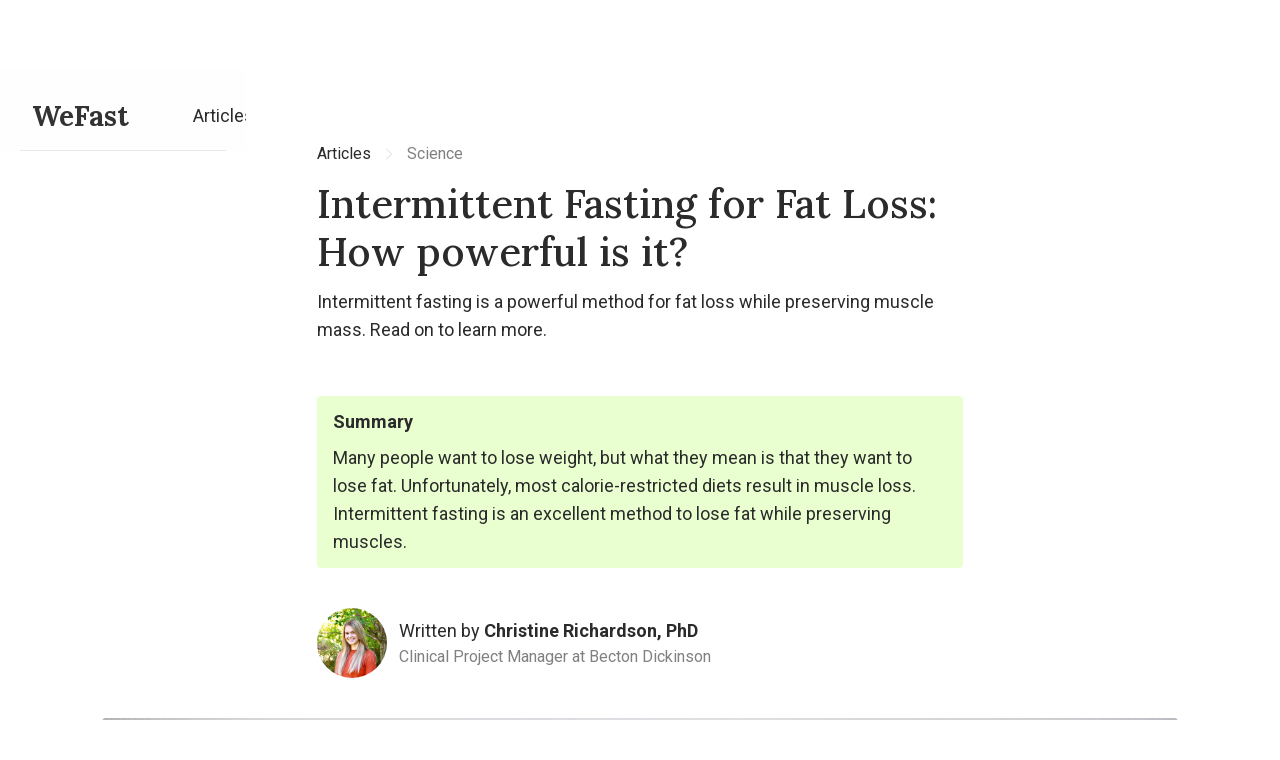

--- FILE ---
content_type: text/html; charset=utf-8
request_url: https://www.wefast.care/articles/intermittent-fasting-for-fat-loss
body_size: 11642
content:
<!DOCTYPE html><!-- This site was created in Webflow. https://webflow.com --><!-- Last Published: Sat Oct 18 2025 14:34:15 GMT+0000 (Coordinated Universal Time) --><html data-wf-domain="www.wefast.care" data-wf-page="6085c4d637ef76965ddb9061" data-wf-site="6085bc1b27241ea179420af7" lang="en" data-wf-collection="6085c4d537ef761984db905f" data-wf-item-slug="intermittent-fasting-for-fat-loss"><head><meta charset="utf-8"/><title>Intermittent Fasting for Fat Loss: How powerful is it? - WeFast</title><meta content="Intermittent fasting is a powerful method for fat loss while preserving muscle mass. Read on to learn more." name="description"/><meta content="Intermittent Fasting for Fat Loss: How powerful is it? - WeFast" property="og:title"/><meta content="Intermittent fasting is a powerful method for fat loss while preserving muscle mass. Read on to learn more." property="og:description"/><meta content="https://cdn.prod.website-files.com/6085c4d5081981d775cc9e13/6133ad37c59af52cd6c68795_A%20blue%20plate%20with%20the%20words%20burn%20fat..jpg" property="og:image"/><meta content="Intermittent Fasting for Fat Loss: How powerful is it? - WeFast" property="twitter:title"/><meta content="Intermittent fasting is a powerful method for fat loss while preserving muscle mass. Read on to learn more." property="twitter:description"/><meta content="https://cdn.prod.website-files.com/6085c4d5081981d775cc9e13/6133ad37c59af52cd6c68795_A%20blue%20plate%20with%20the%20words%20burn%20fat..jpg" property="twitter:image"/><meta property="og:type" content="website"/><meta content="summary_large_image" name="twitter:card"/><meta content="width=device-width, initial-scale=1" name="viewport"/><meta content="Webflow" name="generator"/><link href="https://cdn.prod.website-files.com/6085bc1b27241ea179420af7/css/women-fasting.webflow.shared.122b7b7c7.css" rel="stylesheet" type="text/css"/><link href="https://fonts.googleapis.com" rel="preconnect"/><link href="https://fonts.gstatic.com" rel="preconnect" crossorigin="anonymous"/><script src="https://ajax.googleapis.com/ajax/libs/webfont/1.6.26/webfont.js" type="text/javascript"></script><script type="text/javascript">WebFont.load({  google: {    families: ["Lora:regular,500,600,700,italic,500italic,600italic,700italic","Roboto:100,300,300italic,regular,italic,500,500italic,700,700italic,900,900italic"]  }});</script><script type="text/javascript">!function(o,c){var n=c.documentElement,t=" w-mod-";n.className+=t+"js",("ontouchstart"in o||o.DocumentTouch&&c instanceof DocumentTouch)&&(n.className+=t+"touch")}(window,document);</script><link href="https://cdn.prod.website-files.com/6085bc1b27241ea179420af7/608dc40637ad3cbca71c800d_favicon-small.png" rel="shortcut icon" type="image/x-icon"/><link href="https://cdn.prod.website-files.com/6085bc1b27241ea179420af7/608dc40b85a595d3b41ebb50_favicon-big.png" rel="apple-touch-icon"/><script async="" src="https://www.googletagmanager.com/gtag/js?id=UA-197626734-1"></script><script type="text/javascript">window.dataLayer = window.dataLayer || [];function gtag(){dataLayer.push(arguments);}gtag('js', new Date());gtag('config', 'UA-197626734-1', {'anonymize_ip': false});</script><script type="text/javascript">!function(f,b,e,v,n,t,s){if(f.fbq)return;n=f.fbq=function(){n.callMethod?n.callMethod.apply(n,arguments):n.queue.push(arguments)};if(!f._fbq)f._fbq=n;n.push=n;n.loaded=!0;n.version='2.0';n.agent='plwebflow';n.queue=[];t=b.createElement(e);t.async=!0;t.src=v;s=b.getElementsByTagName(e)[0];s.parentNode.insertBefore(t,s)}(window,document,'script','https://connect.facebook.net/en_US/fbevents.js');fbq('init', '294365128850787');fbq('track', 'PageView');</script><meta name='impact-site-verification' value='748f9530-b6dd-45e4-ad92-e39097841865'>

<!-- Google Tag Manager -->
<script>(function(w,d,s,l,i){w[l]=w[l]||[];w[l].push({'gtm.start':
new Date().getTime(),event:'gtm.js'});var f=d.getElementsByTagName(s)[0],
j=d.createElement(s),dl=l!='dataLayer'?'&l='+l:'';j.async=true;j.src=
'https://www.googletagmanager.com/gtm.js?id='+i+dl;f.parentNode.insertBefore(j,f);
})(window,document,'script','dataLayer','GTM-WCGTBMS');</script>
<!-- End Google Tag Manager -->

<style>
.wrapper-benefits {
    backdrop-filter: blur(200px);
    -webkit-backdrop-filter: blur(200px);
    
  	/*-moz-filter: blur(200px);
    -o-filter: blur(200px);
    -ms-filter: blur(200px);
    filter: blur(200px);*/
}
</style>

<!-- Meta Pixel Code -->
<script>
!function(f,b,e,v,n,t,s)
{if(f.fbq)return;n=f.fbq=function(){n.callMethod?
n.callMethod.apply(n,arguments):n.queue.push(arguments)};
if(!f._fbq)f._fbq=n;n.push=n;n.loaded=!0;n.version='2.0';
n.queue=[];t=b.createElement(e);t.async=!0;
t.src=v;s=b.getElementsByTagName(e)[0];
s.parentNode.insertBefore(t,s)}(window, document,'script',
'https://connect.facebook.net/en_US/fbevents.js');
fbq('init', '1273889360012042');
fbq('track', 'PageView');
</script>
<noscript><img height="1" width="1" style="display:none"
src="https://www.facebook.com/tr?id=1273889360012042&ev=PageView&noscript=1"
/></noscript>
<!-- End Meta Pixel Code -->

<!-- TikTok Pixel Code -->
<script>
!function (w, d, t) {
  w.TiktokAnalyticsObject=t;var ttq=w[t]=w[t]||[];ttq.methods=["page","track","identify","instances","debug","on","off","once","ready","alias","group","enableCookie","disableCookie"],ttq.setAndDefer=function(t,e){t[e]=function(){t.push([e].concat(Array.prototype.slice.call(arguments,0)))}};for(var i=0;i<ttq.methods.length;i++)ttq.setAndDefer(ttq,ttq.methods[i]);ttq.instance=function(t){for(var e=ttq._i[t]||[],n=0;n<ttq.methods.length;n++)ttq.setAndDefer(e,ttq.methods[n]);return e},ttq.load=function(e,n){var i="https://analytics.tiktok.com/i18n/pixel/events.js";ttq._i=ttq._i||{},ttq._i[e]=[],ttq._i[e]._u=i,ttq._t=ttq._t||{},ttq._t[e]=+new Date,ttq._o=ttq._o||{},ttq._o[e]=n||{};var o=document.createElement("script");o.type="text/javascript",o.async=!0,o.src=i+"?sdkid="+e+"&lib="+t;var a=document.getElementsByTagName("script")[0];a.parentNode.insertBefore(o,a)};

  ttq.load('CE4DCFJC77U4LIST5HV0');
  ttq.page();
}(window, document, 'ttq');
</script>
<!-- End TikTok Pixel Code --></head><body><div class="html-embed w-embed w-iframe"><!-- Google Tag Manager (noscript) -->
<noscript><iframe src="https://www.googletagmanager.com/ns.html?id=GTM-WCGTBMS"
height="0" width="0" style="display:none;visibility:hidden"></iframe></noscript>
<!-- End Google Tag Manager (noscript) --></div><div data-w-id="37571ef3-840e-1f5b-f3b2-a94131e9fe47" class="section nav"><div data-collapse="none" data-animation="default" data-duration="400" data-easing="ease" data-easing2="ease" role="banner" class="container navigation w-nav"><a href="/newsletter" class="brand w-nav-brand"><div class="style-nv2">WeFast</div></a><nav role="navigation" class="wrapper-menu w-nav-menu"><a href="/all-articles-women-fasting" class="nav-link w-nav-link">Articles</a></nav><div class="menu-btn w-nav-button"><img src="https://cdn.prod.website-files.com/6085bc1b27241ea179420af7/608d8301b6b329775a570653_menu.svg" loading="lazy" alt="Icon Hamburger Menu"/></div></div></div><div id="article-hero" class="section"><div class="container"><div class="align-h-middle"><div class="wrapper-60"><div class="horizontal-flow mb-12px"><a href="/all-articles-women-fasting" class="link-breadcrumb">Articles</a><img src="https://cdn.prod.website-files.com/6085bc1b27241ea179420af7/608d7a7e6cbcc0d673946e7d_chevron-right.svg" loading="lazy" alt="Icon chevron right" class="icon-20px ml-8px"/><div class="txt-grey small">Science</div></div><h1 class="mb-12px">Intermittent Fasting for Fat Loss: How powerful is it?</h1><div class="mb-12px">Intermittent fasting is a powerful method for fat loss while preserving muscle mass. Read on to learn more.</div><div class="horizontal-flow mb-40px"><div class="horizontal-flow mobile-full-width w-condition-invisible"><img src="https://cdn.prod.website-files.com/6085bc1b27241ea179420af7/608c4ed62d7ca527db74f0f8_check-circle.svg" loading="lazy" alt="Icon check" class="icon-20px"/><div class="small txt-grey"><span>Include</span> trusted sources</div><div class="bullet"></div></div><div class="small txt-grey w-dyn-bind-empty"></div><div class="horizontal-flow w-condition-invisible"><div class="bullet"></div><div class="small txt-grey w-dyn-bind-empty"></div></div></div><div style="background-color:#eaffd0" class="summary mb-40px"><div class="bold mb-8px">Summary</div><div class="w-richtext"><p>Many people want to lose weight, but what they mean is that they want to lose fat. Unfortunately, most calorie-restricted diets result in muscle loss. Intermittent fasting is an excellent method to lose fat while preserving muscles.</p></div></div><div class="horizontal-flow mb-40px"><img src="https://cdn.prod.website-files.com/6085c4d5081981d775cc9e13/608d783f8a327b6b5f7a86a1_team-christine.jpg" loading="lazy" alt="" class="avatar mr-12px"/><div><div class="horizontal-flow"><div class="mr-4px">Written by </div><div class="bold">Christine Richardson, PhD</div></div><div class="small txt-grey">Clinical Project Manager at Becton Dickinson</div></div></div></div></div><img src="https://cdn.prod.website-files.com/6085c4d5081981d775cc9e13/6133ad37c59af52cd6c68795_A%20blue%20plate%20with%20the%20words%20burn%20fat..jpg" loading="lazy" alt="" sizes="(max-width: 991px) 92vw, (max-width: 1439px) 84vw, (max-width: 1919px) 76vw, 60vw" srcset="https://cdn.prod.website-files.com/6085c4d5081981d775cc9e13/6133ad37c59af52cd6c68795_A%20blue%20plate%20with%20the%20words%20burn%20fat.-p-500.jpeg 500w, https://cdn.prod.website-files.com/6085c4d5081981d775cc9e13/6133ad37c59af52cd6c68795_A%20blue%20plate%20with%20the%20words%20burn%20fat.-p-800.jpeg 800w, https://cdn.prod.website-files.com/6085c4d5081981d775cc9e13/6133ad37c59af52cd6c68795_A%20blue%20plate%20with%20the%20words%20burn%20fat.-p-1600.jpeg 1600w, https://cdn.prod.website-files.com/6085c4d5081981d775cc9e13/6133ad37c59af52cd6c68795_A%20blue%20plate%20with%20the%20words%20burn%20fat.-p-2000.jpeg 2000w, https://cdn.prod.website-files.com/6085c4d5081981d775cc9e13/6133ad37c59af52cd6c68795_A%20blue%20plate%20with%20the%20words%20burn%20fat.-p-2600.jpeg 2600w, https://cdn.prod.website-files.com/6085c4d5081981d775cc9e13/6133ad37c59af52cd6c68795_A%20blue%20plate%20with%20the%20words%20burn%20fat.-p-3200.jpeg 3200w, https://cdn.prod.website-files.com/6085c4d5081981d775cc9e13/6133ad37c59af52cd6c68795_A%20blue%20plate%20with%20the%20words%20burn%20fat..jpg 4590w" class="main-bloc-pic"/></div></div><div id="article-first-part" class="section"><div class="container"><div class="align-h-middle"><div class="wrapper-60"><div class="txt-article w-richtext"><p>There are many strategies you can try to lose some unwanted fat. For example, maybe you or a friend have tried a popular diet like Whole 30 or Paleo…or maybe this is the first time you’ve decided to try a diet. </p><p><br/></p><p>Either way, looking for the most effective diet that’s the easiest to turn into a habit is HARD! There are so many articles, websites, books, etc. written on this exact topic. Some are rooted in science and some…well, aren’t scientifically-founded.</p><p><br/></p><p>One dietary strategy that has become popular recently is intermittent fasting. One of the reasons why intermittent fasting has become popular is because it works! </p><p><br/></p><p>In this article, we’re going to explain how intermittent fasting is an effective dietary strategy for fat loss.</p><p><br/></p><h2><strong>Weight vs Fat Loss</strong></h2><p>‍</p><p>Many of us say <a href="https://www.wefast.care/articles/can-you-lose-weight-by-just-intermittent-fasting">we want to lose some weight</a> but what most of us mean is that we want to lose fat. And yes, there’s a big difference.</p><p><br/></p><p>Losing weight simply means that the number you see on the scale has gotten smaller. What that number doesn’t tell you is <em>what</em> you’ve lost. Losing weight can oftentimes be misleading because it can be a result of losing body water or muscle mass.</p><p><br/></p><p>Losing body water happens all of the time. For example, you lose body water when you perspire or urinate. This can affect your weight but once you rehydrate, your weight will go back to where it was. </p><p><br/></p><p>Many people lose muscle mass when one a diet. This isn’t an ideal situation because muscles burn a lot of energy. This means that losing muscle mass will decrease the amount of calories you burn each day. Over time, this can lead to you eating more than you burn, which leads to an increase in body fat.</p><p><br/></p><p>Losing fat means exactly what it suggests – decreasing your body fat percentage. No matter what weight loss strategy you are using, losing fat mass should be the goal.</p><p><br/></p><h3><strong>Caloric Restriction and Fat Loss</strong></h3><figure class="w-richtext-align-normal w-richtext-figure-type-image"><div><img src="https://cdn.prod.website-files.com/6085c4d5081981d775cc9e13/60e07cc0a5e6f468fea122a0_Calculator%20for%20calorie%20counting.jpg" loading="lazy" alt="A calculator, a red note book and a pen."/></div></figure><p>The most common strategy to lose weight (or fat) is restricting calories. Unfortunately, long-term caloric restriction can cause a lot of undesirable side effects including weight-loss plateaus, fat regain when eating normally again, changes to hormonal pathways, decreased bone density, and loss of muscle mass (<a href="https://pubmed.ncbi.nlm.nih.gov/22609334/">1</a>, <a href="https://pubmed.ncbi.nlm.nih.gov/26852783/">2</a>, <a href="https://www.ncbi.nlm.nih.gov/pmc/articles/PMC3014770/">3</a>, <a href="https://www.ncbi.nlm.nih.gov/pmc/articles/PMC5639963/">4</a>).</p><p><br/></p><p>This doesn’t sound good, does it? </p><p><br/></p><h2><strong>Intermittent Fasting for Fat Loss</strong></h2><p>‍</p><p>Now that we’ve discussed some of the cons to caloric restriction, you’re probably wondering if intermittent fasting is a good strategy that won’t cause some of those undesirable side effects we just mentioned. And the short answer is yes, it definitely can be a better option! </p><p><br/></p><h3><strong>Intermittent Fasting Improves Overall Health</strong></h3><p>For starters, intermittent fasting has been shown time and time again to help better your health. It can decrease the risk of cardiovascular disease, insulin resistance, decrease inflammation, and more (<a href="https://www.ncbi.nlm.nih.gov/pmc/articles/PMC5411330/">5</a>, <a href="https://www.ncbi.nlm.nih.gov/pmc/articles/PMC6471315/">6</a>, <a href="https://pubmed.ncbi.nlm.nih.gov/31002478/">7</a>, <a href="https://www.ncbi.nlm.nih.gov/pmc/articles/PMC6520689/">8</a>, <a href="https://www.ncbi.nlm.nih.gov/pmc/articles/PMC3946160/">9</a>). </p><p><br/></p></div></div></div></div></div><div class="section cta"><div class="container"><div class="txt-center"><div class="style-nv1 mb-20px"><span>Join 100s of women getting in <br/>better shape with intermittent fasting</span></div><div class="style-nv3 txt-green mb-20px">The confidence boost you need to get results.</div><div class="align-h-middle"><div class="width-420px"><div class="mb-20px w-embed w-script"><div class="_form_1"></div><script src="https://classgrowth91006.activehosted.com/f/embed.php?id=1" type="text/javascript" charset="utf-8"></script></div></div></div><div class="horizontal-flow mb-20px"><div class="align-h-middle mobile-v-left"><div class="horizontal-flow mr-12px pl-12px"><img src="https://cdn.prod.website-files.com/6085bc1b27241ea179420af7/609fcec39dd86f27c1299169_lp-hero-7.jpg" loading="lazy" alt="Woman laughing" class="avatar-hero"/><img src="https://cdn.prod.website-files.com/6085bc1b27241ea179420af7/609fcec23d96ce1cb25e4ff8_lp-hero-4.jpg" loading="lazy" alt="Woman laughing" class="avatar-hero"/><img src="https://cdn.prod.website-files.com/6085bc1b27241ea179420af7/609fcec127543c28284f4265_lp-hero-1.jpg" loading="lazy" alt="Woman smiling" class="avatar-hero"/><img src="https://cdn.prod.website-files.com/6085bc1b27241ea179420af7/609fcec16f5efdd19f66541b_lp-hero-2.jpg" loading="lazy" alt="Woman with glasses laughing" class="avatar-hero"/></div><div>Already +55 000 subscribers on board 🙌</div></div></div><div>Share your email, and you will get access to our private community  <span class="line-break"><br/></span>of women achieving results with intermittent fasting</div></div></div><div class="wrapper-cta lp"></div></div><div id="article-second-part" class="section"><div class="container"><div class="align-h-middle"><div class="wrapper-60"><div class="txt-article w-richtext"><h3><strong>Intermittent Fasting Increases Metabolic Flexibility</strong></h3><figure class="w-richtext-align-normal w-richtext-figure-type-image"><div><img src="https://cdn.prod.website-files.com/6085c4d5081981d775cc9e13/6133ad7886028b6c12569108_Flexibel%20woman%20doing%20a%20deep%20stretch..jpg" loading="lazy" alt="Flexibel woman doing a deep stretch."/></div></figure><p>The reason fasting may be a superior choice to caloric restriction for fat loss is because intermittent fasting helps you become more “metabolically flexible” or “metabolically efficient.” What does this mean? The term “metabolic flexibility” is just a fancy way of saying that your body is more efficient at using your fat stores for fuel as opposed to your stored sugar. </p><p><br/></p><p>In order to achieve this, you have to train your body. The best way to train your body is to fast for a certain period of time (12+ hours) so that your body loses most of its stored sugar (glycogen). When this occurs, your body will turn to its fat stores for energy. </p><p><br/></p><p>Some scientists refer to this shift as “flipping the metabolic switch”(<a href="https://www.ncbi.nlm.nih.gov/pmc/articles/PMC5783752/">10</a>). After doing this for a while, your body becomes better trained at using certain metabolic pathways to use fat for fuel…ones that your body may not be using much right now. When your body is better trained for using more fat throughout the day-that’s when you’re more metabolically flexible.</p><p><br/></p><p>When you teach your body to use more stored fat for fuel, you are really training it to make use of your fat stores. This means that your body will be using more fat for energy no matter what you’re doing – watching TV, walking, exercising, etc. </p><p><br/></p><p>People who are more metabolically flexible tend to be leaner individuals with lower body fat percentages (<a href="https://pubmed.ncbi.nlm.nih.gov/9017280/">11</a>, <a href="https://pubmed.ncbi.nlm.nih.gov/19136979/">12</a>). Metabolic flexibility also appears to be something that your body can sustain long-term, meaning that it won’t just go away if you decide to stop intermittent fasting.</p><p><br/></p><p>Training your body to be more metabolically flexible has been shown to be not only effective for weight loss but studies show that people who are more metabolically flexible are at a lower risk of developing certain diseases (<a href="https://www.ncbi.nlm.nih.gov/pmc/articles/PMC5513193/">13</a>, <a href="https://pubmed.ncbi.nlm.nih.gov/29697773/">14</a>).</p><p><br/></p><p>Scientists believe that this is part of the reason why your body may not lose muscle mass while fasting. Your muscles also have some stored fat and this fat can be used for energy by your muscles if you’re exercising and/or moving around. If your body isn’t well-trained to use fat, your body can and will break down your muscles for energy, if needed (<a href="https://www.ncbi.nlm.nih.gov/pmc/articles/PMC5783752/">10</a>, <a href="https://diabetes.diabetesjournals.org/content/51/4/901">15</a>). </p><p><br/></p><h3><strong>Intermittent Fasting Stimulates Growth Hormones</strong></h3><p>Another reason why your body may not lose muscle mass while fasting is because fasting increases the levels of human growth hormone. This hormone also helps your body burn more fat while preserving muscle mass (<a href="https://pubmed.ncbi.nlm.nih.gov/28537332/">16</a>, <a href="https://pubmed.ncbi.nlm.nih.gov/19066303/">17</a>).</p><p><br/></p><h3><strong>In Summary</strong></h3><p>Weight loss isn’t the same as fat loss. Losing fat while maintaining muscle mass should be the goal when starting a new diet.</p><p>‍</p><p>You might be interested in reading our other articles about <a href="https://www.wefast.care/articles/fasting-loose-skin">fasting and loose skin</a>, as well as <a href="https://www.wefast.care/articles/how-to-get-rid-of-face-fat">how to get rid of face fat with intermittent fasting</a>, <a href="https://www.wefast.care/articles/cellulite-intermittent-fasting">fasting and cellulite</a> or <a href="https://www.wefast.care/articles/stress-weight-loss">stress as a reason for weight loss</a>.<br/></p></div></div></div></div></div><div id="article-references" class="section"><div class="container"><div class="align-h-middle"><div class="wrapper-60 border-top"><h3 class="mb-12px">References:</h3><div class="w-richtext"><p>1. 	Pettersson S, Pipping Ekström M, Berg CM. The food and weight combat. A problematic fight for the elite combat sports athlete. Appetite. Academic Press; 2012;59:234–42. </p><p>2. 	Koehler K, Hoerner NR, Gibbs JC, Zinner C, Braun H, De Souza MJ, Schaenzer W. Low energy availability in exercising men is associated with reduced leptin and insulin but not with changes in other metabolic hormones. J Sports Sci [Internet]. Routledge; 2016 [cited 2020 Jul 29];34:1921–9. Available from: https://pubmed.ncbi.nlm.nih.gov/26852783/</p><p>3. 	Redman LM, Ravussin E. Caloric restriction in humans: Impact on physiological, psychological, and behavioral outcomes [Internet]. Antioxidants and Redox Signaling. Mary Ann Liebert, Inc.; 2011 [cited 2020 Aug 16]. p. 275–87. Available from: /pmc/articles/PMC3014770/?report=abstract</p><p>4. 	Benton D, Young HA. Reducing Calorie Intake May Not Help You Lose Body Weight. Perspect Psychol Sci [Internet]. SAGE Publications Inc.; 2017 [cited 2020 Jul 28];12:703–14. Available from: /pmc/articles/PMC5639963/?report=abstract</p><p>5. 	Mattson MP, Longo VD, Harvie M. Impact of intermittent fasting on health and disease processes. Ageing Research Reviews. Elsevier Ireland Ltd; 2017. p. 46–58. </p><p>6. 	Malinowski B, Zalewska K, Węsierska A, Sokołowska MM, Socha M, Liczner G, Pawlak-Osińska K, Wiciński M. Intermittent fasting in cardiovascular disorders—an overview. Nutrients. MDPI AG; 2019. </p><p>7. 	Hutchison AT, Regmi P, Manoogian ENC, Fleischer JG, Wittert GA, Panda S, Heilbronn LK. Time‐Restricted Feeding Improves Glucose Tolerance in Men at Risk for Type 2 Diabetes: A Randomized Crossover Trial. Obesity [Internet]. Blackwell Publishing Inc.; 2019 [cited 2020 May 21];27:oby.22449. Available from: https://onlinelibrary.wiley.com/doi/abs/10.1002/oby.22449</p><p>8. 	Paoli A, Tinsley G, Bianco A, Moro T. The influence of meal frequency and timing on health in humans: The role of fasting. Nutrients. MDPI AG; 2019. </p><p>9. 	Longo VD, Mattson MP. Fasting: Molecular mechanisms and clinical applications. Cell Metabolism. NIH Public Access; 2014. p. 181–92. </p><p>10. 	Anton SD, Moehl K, Donahoo WT, Marosi K, Lee SA, Mainous AG, Leeuwenburgh C, Mattson MP. Flipping the Metabolic Switch: Understanding and Applying the Health Benefits of Fasting. Obesity. Blackwell Publishing Inc.; 2018. p. 254–68. </p><p>11. 	Astrup A. Obesity and metabolic efficiency. CIBA Found Symp [Internet]. Ciba Found Symp; 1996 [cited 2021 May 27];201:159–73. Available from: https://pubmed.ncbi.nlm.nih.gov/9017280/</p><p>12. 	Galgani J, Ravussin E. Energy metabolism, fuel selection and body weight regulation [Internet]. International Journal of Obesity. NIH Public Access; 2008 [cited 2021 May 27]. p. S109. Available from: /pmc/articles/PMC2897177/</p><p>13. 	Goodpaster BH, Sparks LM. Metabolic Flexibility in Health and Disease. Cell Metabolism. Cell Press; 2017. p. 1027–36. </p><p>14. 	Smith RL, Soeters MR, Wüst RCI, Houtkooper RH. Metabolic flexibility as an adaptation to energy resources and requirements in health and disease [Internet]. Endocrine Reviews. Oxford University Press; 2018 [cited 2021 May 27]. p. 489–517. Available from: /pmc/articles/PMC6093334/</p><p>15. 	Muoio DM, Way JM, Tanner CJ, Winegar DA, Kliewer SA, Houmard JA, Kraus WE, Lynis Dohm G. Peroxisome proliferator-activated receptor-α regulates fatty acid utilization in primary human skeletal muscle cells. Diabetes. American Diabetes Association Inc.; 2002;51:901–9. </p><p>16. 	Aksungar FB, Sarikaya M, Coskun A, Serteser M, Unsal I. Comparison of intermittent fasting versus caloric restriction in obese subjects: A two year follow-up. J Nutr Heal Aging [Internet]. Springer-Verlag France; 2017 [cited 2021 May 27];21:681–5. Available from: https://pubmed.ncbi.nlm.nih.gov/28537332/</p><p>17. 	Moller L, Dalman L, Norrelund H, Billestrup N, Frystyk J, Moller N, Jorgensen JOL. Impact of fasting on growth hormone signaling and action in muscle and fat. J Clin Endocrinol Metab [Internet]. Endocrine Society; 2009 [cited 2021 Jun 2];94:965–72. Available from: https://pubmed.ncbi.nlm.nih.gov/19066303/</p><p><br/></p><p><br/></p></div></div></div></div></div><div id="mini-cta" class="section"><div class="container"><div class="align-h-middle"><div class="wrapper-60 border-tb"><h3 class="mb-12px">Signup for our Newsletter</h3><div>Value bombs, straight to your inbox.</div><div class="w-embed w-script"><div class="_form_1"></div><script src="https://classgrowth91006.activehosted.com/f/embed.php?id=1" type="text/javascript" charset="utf-8"></script></div></div></div></div></div><div id="article-recommendations" class="section hidden"><div class="container"><div class="w-embed w-script"><div id="disqus_thread"></div>
<script>
    var disqus_config = function () {
    this.page.url = "/articles/intermittent-fasting-for-fat-loss";  // Replace PAGE_URL with your page's canonical URL variable
    this.page.identifier = "intermittent-fasting-for-fat-loss"; // Replace PAGE_IDENTIFIER with your page's unique identifier variable
    };

    (function() { // DON'T EDIT BELOW THIS LINE
    var d = document, s = d.createElement('script');
    s.src = 'https://intermittent-fasting.disqus.com/embed.js';
    s.setAttribute('data-timestamp', +new Date());
    (d.head || d.body).appendChild(s);
    })();
</script>
<noscript>Please enable JavaScript to view the <a href="https://disqus.com/?ref_noscript">comments powered by Disqus.</a></noscript></div></div></div><div id="article-recommendations" class="section"><div class="container"><div class="style-nv1 mb-20px">You may also be interested in...</div><div class="w-dyn-list"><div role="list" class="des-col-3x mb-40px w-dyn-items"><div data-w-id="0b4eadca-ce5a-1c93-8636-d14e5168451c" style="-webkit-transform:translate3d(0, 0, 0) scale3d(0.8, 0.8, 1) rotateX(0) rotateY(0) rotateZ(0) skew(0, 0);-moz-transform:translate3d(0, 0, 0) scale3d(0.8, 0.8, 1) rotateX(0) rotateY(0) rotateZ(0) skew(0, 0);-ms-transform:translate3d(0, 0, 0) scale3d(0.8, 0.8, 1) rotateX(0) rotateY(0) rotateZ(0) skew(0, 0);transform:translate3d(0, 0, 0) scale3d(0.8, 0.8, 1) rotateX(0) rotateY(0) rotateZ(0) skew(0, 0);opacity:0" role="listitem" class="wrapper-blog-item w-dyn-item"><a data-w-id="0b4eadca-ce5a-1c93-8636-d14e5168451d" href="/articles/intermittent-fasting-for-seniors" class="link-blog w-inline-block"><img src="https://cdn.prod.website-files.com/6085c4d5081981d775cc9e13/62d8756b860180482945f0e7_Senior-woman-in-yellow-T-shirt.jpg" loading="lazy" alt="" sizes="(max-width: 991px) 92vw, (max-width: 1439px) 26vw, (max-width: 1919px) 24vw, 20vw" srcset="https://cdn.prod.website-files.com/6085c4d5081981d775cc9e13/62d8756b860180482945f0e7_Senior-woman-in-yellow-T-shirt-p-500.jpg 500w, https://cdn.prod.website-files.com/6085c4d5081981d775cc9e13/62d8756b860180482945f0e7_Senior-woman-in-yellow-T-shirt-p-800.jpg 800w, https://cdn.prod.website-files.com/6085c4d5081981d775cc9e13/62d8756b860180482945f0e7_Senior-woman-in-yellow-T-shirt-p-1080.jpg 1080w, https://cdn.prod.website-files.com/6085c4d5081981d775cc9e13/62d8756b860180482945f0e7_Senior-woman-in-yellow-T-shirt.jpg 1500w" class="img-blog"/><div class="full-width"><div class="style-nv3-inline">Intermittent Fasting For Seniors: The Key To Staying Young &amp; Living Longer</div></div><p>Benefits for intermittent fasting for senior women, include fat loss, improved memory, sleep, heart health, and longevity.</p><div class="horizontal-flow"><div class="small txt-grey w-dyn-bind-empty"></div><div class="horizontal-flow w-condition-invisible"><div class="bullet"></div><div class="small txt-grey w-dyn-bind-empty"></div></div></div></a></div><div data-w-id="0b4eadca-ce5a-1c93-8636-d14e5168451c" style="-webkit-transform:translate3d(0, 0, 0) scale3d(0.8, 0.8, 1) rotateX(0) rotateY(0) rotateZ(0) skew(0, 0);-moz-transform:translate3d(0, 0, 0) scale3d(0.8, 0.8, 1) rotateX(0) rotateY(0) rotateZ(0) skew(0, 0);-ms-transform:translate3d(0, 0, 0) scale3d(0.8, 0.8, 1) rotateX(0) rotateY(0) rotateZ(0) skew(0, 0);transform:translate3d(0, 0, 0) scale3d(0.8, 0.8, 1) rotateX(0) rotateY(0) rotateZ(0) skew(0, 0);opacity:0" role="listitem" class="wrapper-blog-item w-dyn-item"><a data-w-id="0b4eadca-ce5a-1c93-8636-d14e5168451d" href="/articles/stress-weight-loss" class="link-blog w-inline-block"><img src="https://cdn.prod.website-files.com/6085c4d5081981d775cc9e13/62fa4e1a7d7cd77080d110a2_Stressed-Woman-using-Laptop.jpg" loading="lazy" alt="" sizes="(max-width: 991px) 92vw, (max-width: 1439px) 26vw, (max-width: 1919px) 24vw, 20vw" srcset="https://cdn.prod.website-files.com/6085c4d5081981d775cc9e13/62fa4e1a7d7cd77080d110a2_Stressed-Woman-using-Laptop-p-500.jpg 500w, https://cdn.prod.website-files.com/6085c4d5081981d775cc9e13/62fa4e1a7d7cd77080d110a2_Stressed-Woman-using-Laptop-p-800.jpg 800w, https://cdn.prod.website-files.com/6085c4d5081981d775cc9e13/62fa4e1a7d7cd77080d110a2_Stressed-Woman-using-Laptop-p-1080.jpg 1080w, https://cdn.prod.website-files.com/6085c4d5081981d775cc9e13/62fa4e1a7d7cd77080d110a2_Stressed-Woman-using-Laptop.jpg 1500w" class="img-blog"/><div class="full-width"><div class="style-nv3-inline">Stress as a Reason for Weight Loss</div></div><p>Many reasons make us stressed, but can it lead to weight loss. Read about that in the article. </p><div class="horizontal-flow"><div class="small txt-grey w-dyn-bind-empty"></div><div class="horizontal-flow w-condition-invisible"><div class="bullet"></div><div class="small txt-grey w-dyn-bind-empty"></div></div></div></a></div><div data-w-id="0b4eadca-ce5a-1c93-8636-d14e5168451c" style="-webkit-transform:translate3d(0, 0, 0) scale3d(0.8, 0.8, 1) rotateX(0) rotateY(0) rotateZ(0) skew(0, 0);-moz-transform:translate3d(0, 0, 0) scale3d(0.8, 0.8, 1) rotateX(0) rotateY(0) rotateZ(0) skew(0, 0);-ms-transform:translate3d(0, 0, 0) scale3d(0.8, 0.8, 1) rotateX(0) rotateY(0) rotateZ(0) skew(0, 0);transform:translate3d(0, 0, 0) scale3d(0.8, 0.8, 1) rotateX(0) rotateY(0) rotateZ(0) skew(0, 0);opacity:0" role="listitem" class="wrapper-blog-item w-dyn-item"><a data-w-id="0b4eadca-ce5a-1c93-8636-d14e5168451d" href="/articles/6-amazing-benefits-why-most-women-should-start-intermittent-fasting-now" class="link-blog w-inline-block"><img src="https://cdn.prod.website-files.com/6085c4d5081981d775cc9e13/61154a8724c043f224750004_Intermittent%20Fasting.png" loading="lazy" alt="" sizes="(max-width: 991px) 92vw, (max-width: 1439px) 26vw, (max-width: 1919px) 24vw, 20vw" srcset="https://cdn.prod.website-files.com/6085c4d5081981d775cc9e13/61154a8724c043f224750004_Intermittent%20Fasting-p-500.png 500w, https://cdn.prod.website-files.com/6085c4d5081981d775cc9e13/61154a8724c043f224750004_Intermittent%20Fasting-p-800.png 800w, https://cdn.prod.website-files.com/6085c4d5081981d775cc9e13/61154a8724c043f224750004_Intermittent%20Fasting-p-1080.png 1080w, https://cdn.prod.website-files.com/6085c4d5081981d775cc9e13/61154a8724c043f224750004_Intermittent%20Fasting-p-1600.png 1600w, https://cdn.prod.website-files.com/6085c4d5081981d775cc9e13/61154a8724c043f224750004_Intermittent%20Fasting.png 1920w" class="img-blog"/><div class="full-width"><div class="style-nv3-inline">6 Amazing Benefits Why Most Women Should Start Intermittent Fasting Now!</div></div><p>6 benefits of intermittent fasting for women of all ages for improved physical and mental health.</p><div class="horizontal-flow"><div class="small txt-grey">Aug 12, 2021</div><div class="horizontal-flow w-condition-invisible"><div class="bullet"></div><div class="small txt-grey w-dyn-bind-empty"></div></div></div></a></div></div></div><div class="align-h-middle"><a href="/all-articles-women-fasting" class="secondary-btn w-inline-block"><div>Browse all articles</div></a></div></div></div><div id="footer" class="section footer"><div class="container"><div class="des-col-3x"><div><div class="full-width"><a href="/newsletter" class="link-footer mb-8px w-inline-block"><div class="style-nv2">WeFast</div></a><div class="mb-12px">Join 100s of women getting in better shape with intermittent fasting.</div></div><div class="horizontal-flow"><a href="https://www.facebook.com/groups/2529048350453903" target="_blank" class="link-footer">Facebook</a><div class="bullet"></div><a href="https://www.instagram.com/fastingwomen/" target="_blank" class="link-footer">Instagram</a></div></div><div class="align-v-top"><div class="style-nv3-inline mb-12px">Our top 5 articles</div><div class="w-dyn-list"><div role="list" class="w-dyn-items"><div role="listitem" class="mb-8px w-dyn-item"><a href="/articles/intermittent-fasting-and-cholesterol" class="link-footer">Can Intermittent Fasting Help Lower Cholesterol?</a></div><div role="listitem" class="mb-8px w-dyn-item"><a href="/articles/stress-weight-loss" class="link-footer">Stress as a Reason for Weight Loss</a></div><div role="listitem" class="mb-8px w-dyn-item"><a href="/articles/omad-success-stories" class="link-footer">OMAD Success Stories</a></div><div role="listitem" class="mb-8px w-dyn-item"><a href="/articles/intermittent-fasting-for-seniors" class="link-footer">Intermittent Fasting For Seniors: The Key To Staying Young &amp; Living Longer</a></div><div role="listitem" class="mb-8px w-dyn-item"><a href="/articles/can-you-drink-water-while-intermittent-fasting" class="link-footer">Can You Drink Water While Intermittent Fasting?</a></div></div></div></div><div><div class="style-nv3-inline mb-12px">Signup for our Newsletter</div><div>Value bombs, straight to your inbox</div><div class="w-embed w-script"><div class="_form_1"></div><script src="https://classgrowth91006.activehosted.com/f/embed.php?id=1" type="text/javascript" charset="utf-8"></script></div></div></div><div class="horizontal-flow align-middle hidden"><a href="/all-articles-women-fasting" class="link-footer">Articles</a><div class="bullet"></div><a href="#" class="link-footer">About</a><div class="bullet"></div><a href="#" class="link-footer">Careers</a><div class="bullet"></div><a href="#" class="link-footer">Privacy Policy</a></div></div></div><script src="https://d3e54v103j8qbb.cloudfront.net/js/jquery-3.5.1.min.dc5e7f18c8.js?site=6085bc1b27241ea179420af7" type="text/javascript" integrity="sha256-9/aliU8dGd2tb6OSsuzixeV4y/faTqgFtohetphbbj0=" crossorigin="anonymous"></script><script src="https://cdn.prod.website-files.com/6085bc1b27241ea179420af7/js/webflow.schunk.36b8fb49256177c8.js" type="text/javascript"></script><script src="https://cdn.prod.website-files.com/6085bc1b27241ea179420af7/js/webflow.schunk.2207f9da27213b52.js" type="text/javascript"></script><script src="https://cdn.prod.website-files.com/6085bc1b27241ea179420af7/js/webflow.schunk.be636673ca22dcf9.js" type="text/javascript"></script><script src="https://cdn.prod.website-files.com/6085bc1b27241ea179420af7/js/webflow.0bdf42f3.d0f8a56f9eaa90ac.js" type="text/javascript"></script><script>
document.addEventListener('DOMContentLoaded', setup, false);

function setup() {
  var downloadButtons = document.getElementsByClassName('app-download-button');

  var downloadButtonClicked = function() {
    fbq('track', 'CompleteRegistration', {
      value: 0,
      currency: 'USD',
      platform: 'iOS',
    });
  };

  for (var i = 0; i < downloadButtons.length; i++) {
    downloadButtons[i].addEventListener('click', downloadButtonClicked, false);
  }
}
</script><!--<script id="dsq-count-scr" src="//intermittent-fasting.disqus.com/count.js" async></script>--></body></html>

--- FILE ---
content_type: text/css
request_url: https://cdn.prod.website-files.com/6085bc1b27241ea179420af7/css/women-fasting.webflow.shared.122b7b7c7.css
body_size: 15917
content:
html {
  -webkit-text-size-adjust: 100%;
  -ms-text-size-adjust: 100%;
  font-family: sans-serif;
}

body {
  margin: 0;
}

article, aside, details, figcaption, figure, footer, header, hgroup, main, menu, nav, section, summary {
  display: block;
}

audio, canvas, progress, video {
  vertical-align: baseline;
  display: inline-block;
}

audio:not([controls]) {
  height: 0;
  display: none;
}

[hidden], template {
  display: none;
}

a {
  background-color: #0000;
}

a:active, a:hover {
  outline: 0;
}

abbr[title] {
  border-bottom: 1px dotted;
}

b, strong {
  font-weight: bold;
}

dfn {
  font-style: italic;
}

h1 {
  margin: .67em 0;
  font-size: 2em;
}

mark {
  color: #000;
  background: #ff0;
}

small {
  font-size: 80%;
}

sub, sup {
  vertical-align: baseline;
  font-size: 75%;
  line-height: 0;
  position: relative;
}

sup {
  top: -.5em;
}

sub {
  bottom: -.25em;
}

img {
  border: 0;
}

svg:not(:root) {
  overflow: hidden;
}

hr {
  box-sizing: content-box;
  height: 0;
}

pre {
  overflow: auto;
}

code, kbd, pre, samp {
  font-family: monospace;
  font-size: 1em;
}

button, input, optgroup, select, textarea {
  color: inherit;
  font: inherit;
  margin: 0;
}

button {
  overflow: visible;
}

button, select {
  text-transform: none;
}

button, html input[type="button"], input[type="reset"] {
  -webkit-appearance: button;
  cursor: pointer;
}

button[disabled], html input[disabled] {
  cursor: default;
}

button::-moz-focus-inner, input::-moz-focus-inner {
  border: 0;
  padding: 0;
}

input {
  line-height: normal;
}

input[type="checkbox"], input[type="radio"] {
  box-sizing: border-box;
  padding: 0;
}

input[type="number"]::-webkit-inner-spin-button, input[type="number"]::-webkit-outer-spin-button {
  height: auto;
}

input[type="search"] {
  -webkit-appearance: none;
}

input[type="search"]::-webkit-search-cancel-button, input[type="search"]::-webkit-search-decoration {
  -webkit-appearance: none;
}

legend {
  border: 0;
  padding: 0;
}

textarea {
  overflow: auto;
}

optgroup {
  font-weight: bold;
}

table {
  border-collapse: collapse;
  border-spacing: 0;
}

td, th {
  padding: 0;
}

@font-face {
  font-family: webflow-icons;
  src: url("[data-uri]") format("truetype");
  font-weight: normal;
  font-style: normal;
}

[class^="w-icon-"], [class*=" w-icon-"] {
  speak: none;
  font-variant: normal;
  text-transform: none;
  -webkit-font-smoothing: antialiased;
  -moz-osx-font-smoothing: grayscale;
  font-style: normal;
  font-weight: normal;
  line-height: 1;
  font-family: webflow-icons !important;
}

.w-icon-slider-right:before {
  content: "";
}

.w-icon-slider-left:before {
  content: "";
}

.w-icon-nav-menu:before {
  content: "";
}

.w-icon-arrow-down:before, .w-icon-dropdown-toggle:before {
  content: "";
}

.w-icon-file-upload-remove:before {
  content: "";
}

.w-icon-file-upload-icon:before {
  content: "";
}

* {
  box-sizing: border-box;
}

html {
  height: 100%;
}

body {
  color: #333;
  background-color: #fff;
  min-height: 100%;
  margin: 0;
  font-family: Arial, sans-serif;
  font-size: 14px;
  line-height: 20px;
}

img {
  vertical-align: middle;
  max-width: 100%;
  display: inline-block;
}

html.w-mod-touch * {
  background-attachment: scroll !important;
}

.w-block {
  display: block;
}

.w-inline-block {
  max-width: 100%;
  display: inline-block;
}

.w-clearfix:before, .w-clearfix:after {
  content: " ";
  grid-area: 1 / 1 / 2 / 2;
  display: table;
}

.w-clearfix:after {
  clear: both;
}

.w-hidden {
  display: none;
}

.w-button {
  color: #fff;
  line-height: inherit;
  cursor: pointer;
  background-color: #3898ec;
  border: 0;
  border-radius: 0;
  padding: 9px 15px;
  text-decoration: none;
  display: inline-block;
}

input.w-button {
  -webkit-appearance: button;
}

html[data-w-dynpage] [data-w-cloak] {
  color: #0000 !important;
}

.w-code-block {
  margin: unset;
}

pre.w-code-block code {
  all: inherit;
}

.w-optimization {
  display: contents;
}

.w-webflow-badge, .w-webflow-badge > img {
  box-sizing: unset;
  width: unset;
  height: unset;
  max-height: unset;
  max-width: unset;
  min-height: unset;
  min-width: unset;
  margin: unset;
  padding: unset;
  float: unset;
  clear: unset;
  border: unset;
  border-radius: unset;
  background: unset;
  background-image: unset;
  background-position: unset;
  background-size: unset;
  background-repeat: unset;
  background-origin: unset;
  background-clip: unset;
  background-attachment: unset;
  background-color: unset;
  box-shadow: unset;
  transform: unset;
  direction: unset;
  font-family: unset;
  font-weight: unset;
  color: unset;
  font-size: unset;
  line-height: unset;
  font-style: unset;
  font-variant: unset;
  text-align: unset;
  letter-spacing: unset;
  -webkit-text-decoration: unset;
  text-decoration: unset;
  text-indent: unset;
  text-transform: unset;
  list-style-type: unset;
  text-shadow: unset;
  vertical-align: unset;
  cursor: unset;
  white-space: unset;
  word-break: unset;
  word-spacing: unset;
  word-wrap: unset;
  transition: unset;
}

.w-webflow-badge {
  white-space: nowrap;
  cursor: pointer;
  box-shadow: 0 0 0 1px #0000001a, 0 1px 3px #0000001a;
  visibility: visible !important;
  opacity: 1 !important;
  z-index: 2147483647 !important;
  color: #aaadb0 !important;
  overflow: unset !important;
  background-color: #fff !important;
  border-radius: 3px !important;
  width: auto !important;
  height: auto !important;
  margin: 0 !important;
  padding: 6px !important;
  font-size: 12px !important;
  line-height: 14px !important;
  text-decoration: none !important;
  display: inline-block !important;
  position: fixed !important;
  inset: auto 12px 12px auto !important;
  transform: none !important;
}

.w-webflow-badge > img {
  position: unset;
  visibility: unset !important;
  opacity: 1 !important;
  vertical-align: middle !important;
  display: inline-block !important;
}

h1, h2, h3, h4, h5, h6 {
  margin-bottom: 10px;
  font-weight: bold;
}

h1 {
  margin-top: 20px;
  font-size: 38px;
  line-height: 44px;
}

h2 {
  margin-top: 20px;
  font-size: 32px;
  line-height: 36px;
}

h3 {
  margin-top: 20px;
  font-size: 24px;
  line-height: 30px;
}

h4 {
  margin-top: 10px;
  font-size: 18px;
  line-height: 24px;
}

h5 {
  margin-top: 10px;
  font-size: 14px;
  line-height: 20px;
}

h6 {
  margin-top: 10px;
  font-size: 12px;
  line-height: 18px;
}

p {
  margin-top: 0;
  margin-bottom: 10px;
}

blockquote {
  border-left: 5px solid #e2e2e2;
  margin: 0 0 10px;
  padding: 10px 20px;
  font-size: 18px;
  line-height: 22px;
}

figure {
  margin: 0 0 10px;
}

figcaption {
  text-align: center;
  margin-top: 5px;
}

ul, ol {
  margin-top: 0;
  margin-bottom: 10px;
  padding-left: 40px;
}

.w-list-unstyled {
  padding-left: 0;
  list-style: none;
}

.w-embed:before, .w-embed:after {
  content: " ";
  grid-area: 1 / 1 / 2 / 2;
  display: table;
}

.w-embed:after {
  clear: both;
}

.w-video {
  width: 100%;
  padding: 0;
  position: relative;
}

.w-video iframe, .w-video object, .w-video embed {
  border: none;
  width: 100%;
  height: 100%;
  position: absolute;
  top: 0;
  left: 0;
}

fieldset {
  border: 0;
  margin: 0;
  padding: 0;
}

button, [type="button"], [type="reset"] {
  cursor: pointer;
  -webkit-appearance: button;
  border: 0;
}

.w-form {
  margin: 0 0 15px;
}

.w-form-done {
  text-align: center;
  background-color: #ddd;
  padding: 20px;
  display: none;
}

.w-form-fail {
  background-color: #ffdede;
  margin-top: 10px;
  padding: 10px;
  display: none;
}

label {
  margin-bottom: 5px;
  font-weight: bold;
  display: block;
}

.w-input, .w-select {
  color: #333;
  vertical-align: middle;
  background-color: #fff;
  border: 1px solid #ccc;
  width: 100%;
  height: 38px;
  margin-bottom: 10px;
  padding: 8px 12px;
  font-size: 14px;
  line-height: 1.42857;
  display: block;
}

.w-input::placeholder, .w-select::placeholder {
  color: #999;
}

.w-input:focus, .w-select:focus {
  border-color: #3898ec;
  outline: 0;
}

.w-input[disabled], .w-select[disabled], .w-input[readonly], .w-select[readonly], fieldset[disabled] .w-input, fieldset[disabled] .w-select {
  cursor: not-allowed;
}

.w-input[disabled]:not(.w-input-disabled), .w-select[disabled]:not(.w-input-disabled), .w-input[readonly], .w-select[readonly], fieldset[disabled]:not(.w-input-disabled) .w-input, fieldset[disabled]:not(.w-input-disabled) .w-select {
  background-color: #eee;
}

textarea.w-input, textarea.w-select {
  height: auto;
}

.w-select {
  background-color: #f3f3f3;
}

.w-select[multiple] {
  height: auto;
}

.w-form-label {
  cursor: pointer;
  margin-bottom: 0;
  font-weight: normal;
  display: inline-block;
}

.w-radio {
  margin-bottom: 5px;
  padding-left: 20px;
  display: block;
}

.w-radio:before, .w-radio:after {
  content: " ";
  grid-area: 1 / 1 / 2 / 2;
  display: table;
}

.w-radio:after {
  clear: both;
}

.w-radio-input {
  float: left;
  margin: 3px 0 0 -20px;
  line-height: normal;
}

.w-file-upload {
  margin-bottom: 10px;
  display: block;
}

.w-file-upload-input {
  opacity: 0;
  z-index: -100;
  width: .1px;
  height: .1px;
  position: absolute;
  overflow: hidden;
}

.w-file-upload-default, .w-file-upload-uploading, .w-file-upload-success {
  color: #333;
  display: inline-block;
}

.w-file-upload-error {
  margin-top: 10px;
  display: block;
}

.w-file-upload-default.w-hidden, .w-file-upload-uploading.w-hidden, .w-file-upload-error.w-hidden, .w-file-upload-success.w-hidden {
  display: none;
}

.w-file-upload-uploading-btn {
  cursor: pointer;
  background-color: #fafafa;
  border: 1px solid #ccc;
  margin: 0;
  padding: 8px 12px;
  font-size: 14px;
  font-weight: normal;
  display: flex;
}

.w-file-upload-file {
  background-color: #fafafa;
  border: 1px solid #ccc;
  flex-grow: 1;
  justify-content: space-between;
  margin: 0;
  padding: 8px 9px 8px 11px;
  display: flex;
}

.w-file-upload-file-name {
  font-size: 14px;
  font-weight: normal;
  display: block;
}

.w-file-remove-link {
  cursor: pointer;
  width: auto;
  height: auto;
  margin-top: 3px;
  margin-left: 10px;
  padding: 3px;
  display: block;
}

.w-icon-file-upload-remove {
  margin: auto;
  font-size: 10px;
}

.w-file-upload-error-msg {
  color: #ea384c;
  padding: 2px 0;
  display: inline-block;
}

.w-file-upload-info {
  padding: 0 12px;
  line-height: 38px;
  display: inline-block;
}

.w-file-upload-label {
  cursor: pointer;
  background-color: #fafafa;
  border: 1px solid #ccc;
  margin: 0;
  padding: 8px 12px;
  font-size: 14px;
  font-weight: normal;
  display: inline-block;
}

.w-icon-file-upload-icon, .w-icon-file-upload-uploading {
  width: 20px;
  margin-right: 8px;
  display: inline-block;
}

.w-icon-file-upload-uploading {
  height: 20px;
}

.w-container {
  max-width: 940px;
  margin-left: auto;
  margin-right: auto;
}

.w-container:before, .w-container:after {
  content: " ";
  grid-area: 1 / 1 / 2 / 2;
  display: table;
}

.w-container:after {
  clear: both;
}

.w-container .w-row {
  margin-left: -10px;
  margin-right: -10px;
}

.w-row:before, .w-row:after {
  content: " ";
  grid-area: 1 / 1 / 2 / 2;
  display: table;
}

.w-row:after {
  clear: both;
}

.w-row .w-row {
  margin-left: 0;
  margin-right: 0;
}

.w-col {
  float: left;
  width: 100%;
  min-height: 1px;
  padding-left: 10px;
  padding-right: 10px;
  position: relative;
}

.w-col .w-col {
  padding-left: 0;
  padding-right: 0;
}

.w-col-1 {
  width: 8.33333%;
}

.w-col-2 {
  width: 16.6667%;
}

.w-col-3 {
  width: 25%;
}

.w-col-4 {
  width: 33.3333%;
}

.w-col-5 {
  width: 41.6667%;
}

.w-col-6 {
  width: 50%;
}

.w-col-7 {
  width: 58.3333%;
}

.w-col-8 {
  width: 66.6667%;
}

.w-col-9 {
  width: 75%;
}

.w-col-10 {
  width: 83.3333%;
}

.w-col-11 {
  width: 91.6667%;
}

.w-col-12 {
  width: 100%;
}

.w-hidden-main {
  display: none !important;
}

@media screen and (max-width: 991px) {
  .w-container {
    max-width: 728px;
  }

  .w-hidden-main {
    display: inherit !important;
  }

  .w-hidden-medium {
    display: none !important;
  }

  .w-col-medium-1 {
    width: 8.33333%;
  }

  .w-col-medium-2 {
    width: 16.6667%;
  }

  .w-col-medium-3 {
    width: 25%;
  }

  .w-col-medium-4 {
    width: 33.3333%;
  }

  .w-col-medium-5 {
    width: 41.6667%;
  }

  .w-col-medium-6 {
    width: 50%;
  }

  .w-col-medium-7 {
    width: 58.3333%;
  }

  .w-col-medium-8 {
    width: 66.6667%;
  }

  .w-col-medium-9 {
    width: 75%;
  }

  .w-col-medium-10 {
    width: 83.3333%;
  }

  .w-col-medium-11 {
    width: 91.6667%;
  }

  .w-col-medium-12 {
    width: 100%;
  }

  .w-col-stack {
    width: 100%;
    left: auto;
    right: auto;
  }
}

@media screen and (max-width: 767px) {
  .w-hidden-main, .w-hidden-medium {
    display: inherit !important;
  }

  .w-hidden-small {
    display: none !important;
  }

  .w-row, .w-container .w-row {
    margin-left: 0;
    margin-right: 0;
  }

  .w-col {
    width: 100%;
    left: auto;
    right: auto;
  }

  .w-col-small-1 {
    width: 8.33333%;
  }

  .w-col-small-2 {
    width: 16.6667%;
  }

  .w-col-small-3 {
    width: 25%;
  }

  .w-col-small-4 {
    width: 33.3333%;
  }

  .w-col-small-5 {
    width: 41.6667%;
  }

  .w-col-small-6 {
    width: 50%;
  }

  .w-col-small-7 {
    width: 58.3333%;
  }

  .w-col-small-8 {
    width: 66.6667%;
  }

  .w-col-small-9 {
    width: 75%;
  }

  .w-col-small-10 {
    width: 83.3333%;
  }

  .w-col-small-11 {
    width: 91.6667%;
  }

  .w-col-small-12 {
    width: 100%;
  }
}

@media screen and (max-width: 479px) {
  .w-container {
    max-width: none;
  }

  .w-hidden-main, .w-hidden-medium, .w-hidden-small {
    display: inherit !important;
  }

  .w-hidden-tiny {
    display: none !important;
  }

  .w-col {
    width: 100%;
  }

  .w-col-tiny-1 {
    width: 8.33333%;
  }

  .w-col-tiny-2 {
    width: 16.6667%;
  }

  .w-col-tiny-3 {
    width: 25%;
  }

  .w-col-tiny-4 {
    width: 33.3333%;
  }

  .w-col-tiny-5 {
    width: 41.6667%;
  }

  .w-col-tiny-6 {
    width: 50%;
  }

  .w-col-tiny-7 {
    width: 58.3333%;
  }

  .w-col-tiny-8 {
    width: 66.6667%;
  }

  .w-col-tiny-9 {
    width: 75%;
  }

  .w-col-tiny-10 {
    width: 83.3333%;
  }

  .w-col-tiny-11 {
    width: 91.6667%;
  }

  .w-col-tiny-12 {
    width: 100%;
  }
}

.w-widget {
  position: relative;
}

.w-widget-map {
  width: 100%;
  height: 400px;
}

.w-widget-map label {
  width: auto;
  display: inline;
}

.w-widget-map img {
  max-width: inherit;
}

.w-widget-map .gm-style-iw {
  text-align: center;
}

.w-widget-map .gm-style-iw > button {
  display: none !important;
}

.w-widget-twitter {
  overflow: hidden;
}

.w-widget-twitter-count-shim {
  vertical-align: top;
  text-align: center;
  background: #fff;
  border: 1px solid #758696;
  border-radius: 3px;
  width: 28px;
  height: 20px;
  display: inline-block;
  position: relative;
}

.w-widget-twitter-count-shim * {
  pointer-events: none;
  -webkit-user-select: none;
  user-select: none;
}

.w-widget-twitter-count-shim .w-widget-twitter-count-inner {
  text-align: center;
  color: #999;
  font-family: serif;
  font-size: 15px;
  line-height: 12px;
  position: relative;
}

.w-widget-twitter-count-shim .w-widget-twitter-count-clear {
  display: block;
  position: relative;
}

.w-widget-twitter-count-shim.w--large {
  width: 36px;
  height: 28px;
}

.w-widget-twitter-count-shim.w--large .w-widget-twitter-count-inner {
  font-size: 18px;
  line-height: 18px;
}

.w-widget-twitter-count-shim:not(.w--vertical) {
  margin-left: 5px;
  margin-right: 8px;
}

.w-widget-twitter-count-shim:not(.w--vertical).w--large {
  margin-left: 6px;
}

.w-widget-twitter-count-shim:not(.w--vertical):before, .w-widget-twitter-count-shim:not(.w--vertical):after {
  content: " ";
  pointer-events: none;
  border: solid #0000;
  width: 0;
  height: 0;
  position: absolute;
  top: 50%;
  left: 0;
}

.w-widget-twitter-count-shim:not(.w--vertical):before {
  border-width: 4px;
  border-color: #75869600 #5d6c7b #75869600 #75869600;
  margin-top: -4px;
  margin-left: -9px;
}

.w-widget-twitter-count-shim:not(.w--vertical).w--large:before {
  border-width: 5px;
  margin-top: -5px;
  margin-left: -10px;
}

.w-widget-twitter-count-shim:not(.w--vertical):after {
  border-width: 4px;
  border-color: #fff0 #fff #fff0 #fff0;
  margin-top: -4px;
  margin-left: -8px;
}

.w-widget-twitter-count-shim:not(.w--vertical).w--large:after {
  border-width: 5px;
  margin-top: -5px;
  margin-left: -9px;
}

.w-widget-twitter-count-shim.w--vertical {
  width: 61px;
  height: 33px;
  margin-bottom: 8px;
}

.w-widget-twitter-count-shim.w--vertical:before, .w-widget-twitter-count-shim.w--vertical:after {
  content: " ";
  pointer-events: none;
  border: solid #0000;
  width: 0;
  height: 0;
  position: absolute;
  top: 100%;
  left: 50%;
}

.w-widget-twitter-count-shim.w--vertical:before {
  border-width: 5px;
  border-color: #5d6c7b #75869600 #75869600;
  margin-left: -5px;
}

.w-widget-twitter-count-shim.w--vertical:after {
  border-width: 4px;
  border-color: #fff #fff0 #fff0;
  margin-left: -4px;
}

.w-widget-twitter-count-shim.w--vertical .w-widget-twitter-count-inner {
  font-size: 18px;
  line-height: 22px;
}

.w-widget-twitter-count-shim.w--vertical.w--large {
  width: 76px;
}

.w-background-video {
  color: #fff;
  height: 500px;
  position: relative;
  overflow: hidden;
}

.w-background-video > video {
  object-fit: cover;
  z-index: -100;
  background-position: 50%;
  background-size: cover;
  width: 100%;
  height: 100%;
  margin: auto;
  position: absolute;
  inset: -100%;
}

.w-background-video > video::-webkit-media-controls-start-playback-button {
  -webkit-appearance: none;
  display: none !important;
}

.w-background-video--control {
  background-color: #0000;
  padding: 0;
  position: absolute;
  bottom: 1em;
  right: 1em;
}

.w-background-video--control > [hidden] {
  display: none !important;
}

.w-slider {
  text-align: center;
  clear: both;
  -webkit-tap-highlight-color: #0000;
  tap-highlight-color: #0000;
  background: #ddd;
  height: 300px;
  position: relative;
}

.w-slider-mask {
  z-index: 1;
  white-space: nowrap;
  height: 100%;
  display: block;
  position: relative;
  left: 0;
  right: 0;
  overflow: hidden;
}

.w-slide {
  vertical-align: top;
  white-space: normal;
  text-align: left;
  width: 100%;
  height: 100%;
  display: inline-block;
  position: relative;
}

.w-slider-nav {
  z-index: 2;
  text-align: center;
  -webkit-tap-highlight-color: #0000;
  tap-highlight-color: #0000;
  height: 40px;
  margin: auto;
  padding-top: 10px;
  position: absolute;
  inset: auto 0 0;
}

.w-slider-nav.w-round > div {
  border-radius: 100%;
}

.w-slider-nav.w-num > div {
  font-size: inherit;
  line-height: inherit;
  width: auto;
  height: auto;
  padding: .2em .5em;
}

.w-slider-nav.w-shadow > div {
  box-shadow: 0 0 3px #3336;
}

.w-slider-nav-invert {
  color: #fff;
}

.w-slider-nav-invert > div {
  background-color: #2226;
}

.w-slider-nav-invert > div.w-active {
  background-color: #222;
}

.w-slider-dot {
  cursor: pointer;
  background-color: #fff6;
  width: 1em;
  height: 1em;
  margin: 0 3px .5em;
  transition: background-color .1s, color .1s;
  display: inline-block;
  position: relative;
}

.w-slider-dot.w-active {
  background-color: #fff;
}

.w-slider-dot:focus {
  outline: none;
  box-shadow: 0 0 0 2px #fff;
}

.w-slider-dot:focus.w-active {
  box-shadow: none;
}

.w-slider-arrow-left, .w-slider-arrow-right {
  cursor: pointer;
  color: #fff;
  -webkit-tap-highlight-color: #0000;
  tap-highlight-color: #0000;
  -webkit-user-select: none;
  user-select: none;
  width: 80px;
  margin: auto;
  font-size: 40px;
  position: absolute;
  inset: 0;
  overflow: hidden;
}

.w-slider-arrow-left [class^="w-icon-"], .w-slider-arrow-right [class^="w-icon-"], .w-slider-arrow-left [class*=" w-icon-"], .w-slider-arrow-right [class*=" w-icon-"] {
  position: absolute;
}

.w-slider-arrow-left:focus, .w-slider-arrow-right:focus {
  outline: 0;
}

.w-slider-arrow-left {
  z-index: 3;
  right: auto;
}

.w-slider-arrow-right {
  z-index: 4;
  left: auto;
}

.w-icon-slider-left, .w-icon-slider-right {
  width: 1em;
  height: 1em;
  margin: auto;
  inset: 0;
}

.w-slider-aria-label {
  clip: rect(0 0 0 0);
  border: 0;
  width: 1px;
  height: 1px;
  margin: -1px;
  padding: 0;
  position: absolute;
  overflow: hidden;
}

.w-slider-force-show {
  display: block !important;
}

.w-dropdown {
  text-align: left;
  z-index: 900;
  margin-left: auto;
  margin-right: auto;
  display: inline-block;
  position: relative;
}

.w-dropdown-btn, .w-dropdown-toggle, .w-dropdown-link {
  vertical-align: top;
  color: #222;
  text-align: left;
  white-space: nowrap;
  margin-left: auto;
  margin-right: auto;
  padding: 20px;
  text-decoration: none;
  position: relative;
}

.w-dropdown-toggle {
  -webkit-user-select: none;
  user-select: none;
  cursor: pointer;
  padding-right: 40px;
  display: inline-block;
}

.w-dropdown-toggle:focus {
  outline: 0;
}

.w-icon-dropdown-toggle {
  width: 1em;
  height: 1em;
  margin: auto 20px auto auto;
  position: absolute;
  top: 0;
  bottom: 0;
  right: 0;
}

.w-dropdown-list {
  background: #ddd;
  min-width: 100%;
  display: none;
  position: absolute;
}

.w-dropdown-list.w--open {
  display: block;
}

.w-dropdown-link {
  color: #222;
  padding: 10px 20px;
  display: block;
}

.w-dropdown-link.w--current {
  color: #0082f3;
}

.w-dropdown-link:focus {
  outline: 0;
}

@media screen and (max-width: 767px) {
  .w-nav-brand {
    padding-left: 10px;
  }
}

.w-lightbox-backdrop {
  cursor: auto;
  letter-spacing: normal;
  text-indent: 0;
  text-shadow: none;
  text-transform: none;
  visibility: visible;
  white-space: normal;
  word-break: normal;
  word-spacing: normal;
  word-wrap: normal;
  color: #fff;
  text-align: center;
  z-index: 2000;
  opacity: 0;
  -webkit-user-select: none;
  -moz-user-select: none;
  -webkit-tap-highlight-color: transparent;
  background: #000000e6;
  outline: 0;
  font-family: Helvetica Neue, Helvetica, Ubuntu, Segoe UI, Verdana, sans-serif;
  font-size: 17px;
  font-style: normal;
  font-weight: 300;
  line-height: 1.2;
  list-style: disc;
  position: fixed;
  inset: 0;
  -webkit-transform: translate(0);
}

.w-lightbox-backdrop, .w-lightbox-container {
  -webkit-overflow-scrolling: touch;
  height: 100%;
  overflow: auto;
}

.w-lightbox-content {
  height: 100vh;
  position: relative;
  overflow: hidden;
}

.w-lightbox-view {
  opacity: 0;
  width: 100vw;
  height: 100vh;
  position: absolute;
}

.w-lightbox-view:before {
  content: "";
  height: 100vh;
}

.w-lightbox-group, .w-lightbox-group .w-lightbox-view, .w-lightbox-group .w-lightbox-view:before {
  height: 86vh;
}

.w-lightbox-frame, .w-lightbox-view:before {
  vertical-align: middle;
  display: inline-block;
}

.w-lightbox-figure {
  margin: 0;
  position: relative;
}

.w-lightbox-group .w-lightbox-figure {
  cursor: pointer;
}

.w-lightbox-img {
  width: auto;
  max-width: none;
  height: auto;
}

.w-lightbox-image {
  float: none;
  max-width: 100vw;
  max-height: 100vh;
  display: block;
}

.w-lightbox-group .w-lightbox-image {
  max-height: 86vh;
}

.w-lightbox-caption {
  text-align: left;
  text-overflow: ellipsis;
  white-space: nowrap;
  background: #0006;
  padding: .5em 1em;
  position: absolute;
  bottom: 0;
  left: 0;
  right: 0;
  overflow: hidden;
}

.w-lightbox-embed {
  width: 100%;
  height: 100%;
  position: absolute;
  inset: 0;
}

.w-lightbox-control {
  cursor: pointer;
  background-position: center;
  background-repeat: no-repeat;
  background-size: 24px;
  width: 4em;
  transition: all .3s;
  position: absolute;
  top: 0;
}

.w-lightbox-left {
  background-image: url("[data-uri]");
  display: none;
  bottom: 0;
  left: 0;
}

.w-lightbox-right {
  background-image: url("[data-uri]");
  display: none;
  bottom: 0;
  right: 0;
}

.w-lightbox-close {
  background-image: url("[data-uri]");
  background-size: 18px;
  height: 2.6em;
  right: 0;
}

.w-lightbox-strip {
  white-space: nowrap;
  padding: 0 1vh;
  line-height: 0;
  position: absolute;
  bottom: 0;
  left: 0;
  right: 0;
  overflow: auto hidden;
}

.w-lightbox-item {
  box-sizing: content-box;
  cursor: pointer;
  width: 10vh;
  padding: 2vh 1vh;
  display: inline-block;
  -webkit-transform: translate3d(0, 0, 0);
}

.w-lightbox-active {
  opacity: .3;
}

.w-lightbox-thumbnail {
  background: #222;
  height: 10vh;
  position: relative;
  overflow: hidden;
}

.w-lightbox-thumbnail-image {
  position: absolute;
  top: 0;
  left: 0;
}

.w-lightbox-thumbnail .w-lightbox-tall {
  width: 100%;
  top: 50%;
  transform: translate(0, -50%);
}

.w-lightbox-thumbnail .w-lightbox-wide {
  height: 100%;
  left: 50%;
  transform: translate(-50%);
}

.w-lightbox-spinner {
  box-sizing: border-box;
  border: 5px solid #0006;
  border-radius: 50%;
  width: 40px;
  height: 40px;
  margin-top: -20px;
  margin-left: -20px;
  animation: .8s linear infinite spin;
  position: absolute;
  top: 50%;
  left: 50%;
}

.w-lightbox-spinner:after {
  content: "";
  border: 3px solid #0000;
  border-bottom-color: #fff;
  border-radius: 50%;
  position: absolute;
  inset: -4px;
}

.w-lightbox-hide {
  display: none;
}

.w-lightbox-noscroll {
  overflow: hidden;
}

@media (min-width: 768px) {
  .w-lightbox-content {
    height: 96vh;
    margin-top: 2vh;
  }

  .w-lightbox-view, .w-lightbox-view:before {
    height: 96vh;
  }

  .w-lightbox-group, .w-lightbox-group .w-lightbox-view, .w-lightbox-group .w-lightbox-view:before {
    height: 84vh;
  }

  .w-lightbox-image {
    max-width: 96vw;
    max-height: 96vh;
  }

  .w-lightbox-group .w-lightbox-image {
    max-width: 82.3vw;
    max-height: 84vh;
  }

  .w-lightbox-left, .w-lightbox-right {
    opacity: .5;
    display: block;
  }

  .w-lightbox-close {
    opacity: .8;
  }

  .w-lightbox-control:hover {
    opacity: 1;
  }
}

.w-lightbox-inactive, .w-lightbox-inactive:hover {
  opacity: 0;
}

.w-richtext:before, .w-richtext:after {
  content: " ";
  grid-area: 1 / 1 / 2 / 2;
  display: table;
}

.w-richtext:after {
  clear: both;
}

.w-richtext[contenteditable="true"]:before, .w-richtext[contenteditable="true"]:after {
  white-space: initial;
}

.w-richtext ol, .w-richtext ul {
  overflow: hidden;
}

.w-richtext .w-richtext-figure-selected.w-richtext-figure-type-video div:after, .w-richtext .w-richtext-figure-selected[data-rt-type="video"] div:after, .w-richtext .w-richtext-figure-selected.w-richtext-figure-type-image div, .w-richtext .w-richtext-figure-selected[data-rt-type="image"] div {
  outline: 2px solid #2895f7;
}

.w-richtext figure.w-richtext-figure-type-video > div:after, .w-richtext figure[data-rt-type="video"] > div:after {
  content: "";
  display: none;
  position: absolute;
  inset: 0;
}

.w-richtext figure {
  max-width: 60%;
  position: relative;
}

.w-richtext figure > div:before {
  cursor: default !important;
}

.w-richtext figure img {
  width: 100%;
}

.w-richtext figure figcaption.w-richtext-figcaption-placeholder {
  opacity: .6;
}

.w-richtext figure div {
  color: #0000;
  font-size: 0;
}

.w-richtext figure.w-richtext-figure-type-image, .w-richtext figure[data-rt-type="image"] {
  display: table;
}

.w-richtext figure.w-richtext-figure-type-image > div, .w-richtext figure[data-rt-type="image"] > div {
  display: inline-block;
}

.w-richtext figure.w-richtext-figure-type-image > figcaption, .w-richtext figure[data-rt-type="image"] > figcaption {
  caption-side: bottom;
  display: table-caption;
}

.w-richtext figure.w-richtext-figure-type-video, .w-richtext figure[data-rt-type="video"] {
  width: 60%;
  height: 0;
}

.w-richtext figure.w-richtext-figure-type-video iframe, .w-richtext figure[data-rt-type="video"] iframe {
  width: 100%;
  height: 100%;
  position: absolute;
  top: 0;
  left: 0;
}

.w-richtext figure.w-richtext-figure-type-video > div, .w-richtext figure[data-rt-type="video"] > div {
  width: 100%;
}

.w-richtext figure.w-richtext-align-center {
  clear: both;
  margin-left: auto;
  margin-right: auto;
}

.w-richtext figure.w-richtext-align-center.w-richtext-figure-type-image > div, .w-richtext figure.w-richtext-align-center[data-rt-type="image"] > div {
  max-width: 100%;
}

.w-richtext figure.w-richtext-align-normal {
  clear: both;
}

.w-richtext figure.w-richtext-align-fullwidth {
  text-align: center;
  clear: both;
  width: 100%;
  max-width: 100%;
  margin-left: auto;
  margin-right: auto;
  display: block;
}

.w-richtext figure.w-richtext-align-fullwidth > div {
  padding-bottom: inherit;
  display: inline-block;
}

.w-richtext figure.w-richtext-align-fullwidth > figcaption {
  display: block;
}

.w-richtext figure.w-richtext-align-floatleft {
  float: left;
  clear: none;
  margin-right: 15px;
}

.w-richtext figure.w-richtext-align-floatright {
  float: right;
  clear: none;
  margin-left: 15px;
}

.w-nav {
  z-index: 1000;
  background: #ddd;
  position: relative;
}

.w-nav:before, .w-nav:after {
  content: " ";
  grid-area: 1 / 1 / 2 / 2;
  display: table;
}

.w-nav:after {
  clear: both;
}

.w-nav-brand {
  float: left;
  color: #333;
  text-decoration: none;
  position: relative;
}

.w-nav-link {
  vertical-align: top;
  color: #222;
  text-align: left;
  margin-left: auto;
  margin-right: auto;
  padding: 20px;
  text-decoration: none;
  display: inline-block;
  position: relative;
}

.w-nav-link.w--current {
  color: #0082f3;
}

.w-nav-menu {
  float: right;
  position: relative;
}

[data-nav-menu-open] {
  text-align: center;
  background: #c8c8c8;
  min-width: 200px;
  position: absolute;
  top: 100%;
  left: 0;
  right: 0;
  overflow: visible;
  display: block !important;
}

.w--nav-link-open {
  display: block;
  position: relative;
}

.w-nav-overlay {
  width: 100%;
  display: none;
  position: absolute;
  top: 100%;
  left: 0;
  right: 0;
  overflow: hidden;
}

.w-nav-overlay [data-nav-menu-open] {
  top: 0;
}

.w-nav[data-animation="over-left"] .w-nav-overlay {
  width: auto;
}

.w-nav[data-animation="over-left"] .w-nav-overlay, .w-nav[data-animation="over-left"] [data-nav-menu-open] {
  z-index: 1;
  top: 0;
  right: auto;
}

.w-nav[data-animation="over-right"] .w-nav-overlay {
  width: auto;
}

.w-nav[data-animation="over-right"] .w-nav-overlay, .w-nav[data-animation="over-right"] [data-nav-menu-open] {
  z-index: 1;
  top: 0;
  left: auto;
}

.w-nav-button {
  float: right;
  cursor: pointer;
  -webkit-tap-highlight-color: #0000;
  tap-highlight-color: #0000;
  -webkit-user-select: none;
  user-select: none;
  padding: 18px;
  font-size: 24px;
  display: none;
  position: relative;
}

.w-nav-button:focus {
  outline: 0;
}

.w-nav-button.w--open {
  color: #fff;
  background-color: #c8c8c8;
}

.w-nav[data-collapse="all"] .w-nav-menu {
  display: none;
}

.w-nav[data-collapse="all"] .w-nav-button, .w--nav-dropdown-open, .w--nav-dropdown-toggle-open {
  display: block;
}

.w--nav-dropdown-list-open {
  position: static;
}

@media screen and (max-width: 991px) {
  .w-nav[data-collapse="medium"] .w-nav-menu {
    display: none;
  }

  .w-nav[data-collapse="medium"] .w-nav-button {
    display: block;
  }
}

@media screen and (max-width: 767px) {
  .w-nav[data-collapse="small"] .w-nav-menu {
    display: none;
  }

  .w-nav[data-collapse="small"] .w-nav-button {
    display: block;
  }

  .w-nav-brand {
    padding-left: 10px;
  }
}

@media screen and (max-width: 479px) {
  .w-nav[data-collapse="tiny"] .w-nav-menu {
    display: none;
  }

  .w-nav[data-collapse="tiny"] .w-nav-button {
    display: block;
  }
}

.w-tabs {
  position: relative;
}

.w-tabs:before, .w-tabs:after {
  content: " ";
  grid-area: 1 / 1 / 2 / 2;
  display: table;
}

.w-tabs:after {
  clear: both;
}

.w-tab-menu {
  position: relative;
}

.w-tab-link {
  vertical-align: top;
  text-align: left;
  cursor: pointer;
  color: #222;
  background-color: #ddd;
  padding: 9px 30px;
  text-decoration: none;
  display: inline-block;
  position: relative;
}

.w-tab-link.w--current {
  background-color: #c8c8c8;
}

.w-tab-link:focus {
  outline: 0;
}

.w-tab-content {
  display: block;
  position: relative;
  overflow: hidden;
}

.w-tab-pane {
  display: none;
  position: relative;
}

.w--tab-active {
  display: block;
}

@media screen and (max-width: 479px) {
  .w-tab-link {
    display: block;
  }
}

.w-ix-emptyfix:after {
  content: "";
}

@keyframes spin {
  0% {
    transform: rotate(0);
  }

  100% {
    transform: rotate(360deg);
  }
}

.w-dyn-empty {
  background-color: #ddd;
  padding: 10px;
}

.w-dyn-hide, .w-dyn-bind-empty, .w-condition-invisible {
  display: none !important;
}

.wf-layout-layout {
  display: grid;
}

@font-face {
  font-family: Apercu pro;
  src: url("https://cdn.prod.website-files.com/6085bc1b27241ea179420af7/6192706d42545a290ece6e12_Apercu%20Pro%20Bold.otf") format("opentype");
  font-weight: 700;
  font-style: normal;
  font-display: swap;
}

@font-face {
  font-family: Apercu pro;
  src: url("https://cdn.prod.website-files.com/6085bc1b27241ea179420af7/6192706d66cde7323b5d68c4_Apercu%20Pro%20Medium%20Italic.otf") format("opentype");
  font-weight: 500;
  font-style: italic;
  font-display: swap;
}

@font-face {
  font-family: Apercu pro;
  src: url("https://cdn.prod.website-files.com/6085bc1b27241ea179420af7/6192706c717a41a2da173368_Apercu%20Pro%20Bold%20Italic.otf") format("opentype");
  font-weight: 700;
  font-style: italic;
  font-display: swap;
}

@font-face {
  font-family: Apercu pro;
  src: url("https://cdn.prod.website-files.com/6085bc1b27241ea179420af7/6192706d44cc5a29c889cef9_Apercu%20Pro%20Italic.otf") format("opentype");
  font-weight: 400;
  font-style: italic;
  font-display: swap;
}

@font-face {
  font-family: Apercu pro;
  src: url("https://cdn.prod.website-files.com/6085bc1b27241ea179420af7/6192706dd9c1200183c8b7db_Apercu%20Pro%20Light%20Italic.otf") format("opentype");
  font-weight: 300;
  font-style: italic;
  font-display: swap;
}

@font-face {
  font-family: Apercu pro;
  src: url("https://cdn.prod.website-files.com/6085bc1b27241ea179420af7/6192706d028a48b11acf2589_Apercu%20Pro%20Light.otf") format("opentype");
  font-weight: 300;
  font-style: normal;
  font-display: swap;
}

@font-face {
  font-family: Apercu pro;
  src: url("https://cdn.prod.website-files.com/6085bc1b27241ea179420af7/6192706e2d68bbbe28c22c54_Apercu%20Pro%20Medium.otf") format("opentype");
  font-weight: 500;
  font-style: normal;
  font-display: swap;
}

@font-face {
  font-family: Apercu pro mono;
  src: url("https://cdn.prod.website-files.com/6085bc1b27241ea179420af7/6192706e2f85dd28b064cc52_Apercu%20Pro%20Mono.otf") format("opentype");
  font-weight: 400;
  font-style: normal;
  font-display: swap;
}

@font-face {
  font-family: Apercu pro;
  src: url("https://cdn.prod.website-files.com/6085bc1b27241ea179420af7/6192706edc1f69e9e7b66255_Apercu%20Pro%20Regular.otf") format("opentype");
  font-weight: 400;
  font-style: normal;
  font-display: swap;
}

:root {
  --black: #2b2b2b;
  --gainsboro: #e8e8e8;
  --grey: grey;
  --white: #fefefe;
  --pale-goldenrod: #fff9b0;
  --light-goldenrod-yellow: #eaffd0;
  --lavender: #d9d8ff;
  --medium-aquamarine: #9be1bf;
  --sea-green: #189e5e;
  --lp-white: white;
  --lp-light-pink: #f5aebb;
  --white-smoke: #eceee9;
  --lp-dark-slate-grey: #1a615c;
  --lp-grey: #767676;
  --lp-white-smoke: #f0f1ed;
}

body {
  color: var(--black);
  flex-direction: column;
  justify-content: space-between;
  min-height: 100vh;
  padding-top: 70px;
  font-family: Roboto, sans-serif;
  font-size: 18px;
  line-height: 160%;
  display: flex;
}

h1 {
  margin-top: 0;
  margin-bottom: 20px;
  font-family: Lora, sans-serif;
  font-size: 40px;
  font-weight: 500;
  line-height: 120%;
}

h2 {
  margin-top: 32px;
  margin-bottom: 12px;
  font-family: Lora, sans-serif;
  font-size: 24px;
  font-weight: 700;
  line-height: 120%;
}

h3 {
  margin-top: 0;
  margin-bottom: 0;
  font-size: 20px;
  font-weight: 700;
  line-height: 120%;
}

h4 {
  margin-top: 10px;
  margin-bottom: 10px;
  font-size: 18px;
  font-weight: bold;
  line-height: 24px;
}

p {
  margin-bottom: 12px;
}

a {
  color: var(--black);
  text-decoration: underline;
}

ul, ol {
  margin-top: 0;
  margin-bottom: 10px;
  padding-left: 40px;
}

strong {
  margin-bottom: 12px;
  font-weight: 700;
}

blockquote {
  border-left: 4px solid var(--gainsboro);
  color: var(--grey);
  margin-top: 8px;
  margin-bottom: 20px;
  padding: 8px 16px;
  font-family: Lora, sans-serif;
  font-size: 18px;
  font-style: italic;
  font-weight: 400;
  line-height: 150%;
}

.section {
  margin-top: 70px;
  position: relative;
  overflow: hidden;
}

.section.footer {
  background-color: #f8f8f8;
  padding-top: 40px;
  padding-bottom: 70px;
  font-size: 16px;
}

.section.nav {
  z-index: 1;
  background-color: var(--white);
  margin-top: 0;
  padding-top: 20px;
  position: fixed;
  inset: 0% 0% auto;
}

.section.cta {
  z-index: 0;
  background-image: linear-gradient(135deg, var(--pale-goldenrod), var(--light-goldenrod-yellow) 35%, var(--lavender));
  padding-top: 5vh;
  padding-bottom: 5vh;
}

.section.cta.thanks {
  justify-content: center;
  align-items: center;
  min-height: 100vh;
  margin-top: 0;
  display: flex;
}

.section.hero {
  min-height: 50vh;
  padding-top: 10vh;
  padding-bottom: 0;
  overflow: visible;
}

.section.lp {
  margin-top: 120px;
}

.container {
  background-color: #0000;
  margin-left: 8%;
  margin-right: 8%;
  position: relative;
}

.container.navigation {
  border-bottom: 1px solid var(--gainsboro);
  align-items: center;
  padding-bottom: 8px;
  display: flex;
}

.bold {
  font-weight: 700;
}

.small {
  font-size: 16px;
  line-height: 150%;
}

.horizontal-flow {
  flex-direction: row;
  grid-template-rows: auto auto;
  grid-template-columns: 1fr 1fr;
  grid-auto-columns: 1fr;
  align-items: center;
  display: flex;
}

.col-3x {
  grid-column-gap: 40px;
  grid-row-gap: 40px;
  grid-template-rows: auto;
  grid-template-columns: 1fr 1fr 1fr;
  grid-auto-columns: 1fr;
  width: 100%;
  display: grid;
}

.col-3x.hero {
  grid-column-gap: 200px;
  grid-row-gap: 200px;
  opacity: .16;
}

.txt-center {
  text-align: center;
}

.align-h-middle {
  flex: 1;
  justify-content: center;
  align-items: center;
  display: flex;
}

.link-footer {
  font-size: 16px;
  text-decoration: none;
  transition: all .2s;
}

.link-footer:hover {
  text-decoration: underline;
}

.bullet {
  background-color: var(--gainsboro);
  border-radius: 50%;
  width: 4px;
  height: 4px;
  margin-left: 8px;
  margin-right: 8px;
}

.mb-20px {
  margin-bottom: 20px;
}

.primary-btn {
  background-color: var(--medium-aquamarine);
  color: var(--black);
  text-align: center;
  border-radius: 2px;
  min-width: 220px;
  padding: 12px 16px;
  font-weight: 500;
  line-height: 150%;
  text-decoration: none;
  transition: all .4s ease-in-out;
}

.primary-btn:hover {
  background-color: #97dbba;
}

.primary-btn:active {
  background-color: #94d6b6;
}

.primary-btn.cta {
  background-color: var(--sea-green);
  color: var(--white);
  width: 100%;
  font-weight: 400;
}

.input-field {
  color: var(--black);
  text-align: center;
  border: 0 #000;
  border-radius: 2px;
  flex: 1;
  min-width: 260px;
  min-height: 48px;
  margin-bottom: 0;
  margin-right: 20px;
  padding: 12px 16px;
  font-size: 16px;
  line-height: 150%;
}

.input-field.mb-20px {
  margin-bottom: 20px;
}

.signup-form {
  margin-bottom: 0;
}

.mb-40px {
  margin-bottom: 40px;
}

.wrapper-60 {
  width: 60%;
}

.icon-20px {
  width: 20px;
  height: 20px;
  margin-right: 8px;
}

.mb-16px {
  margin-bottom: 16px;
}

.mb-12px {
  margin-bottom: 12px;
}

.col-2x {
  grid-column-gap: 40px;
  grid-row-gap: 40px;
  grid-template-rows: auto;
  grid-template-columns: 1fr 1fr;
  grid-auto-columns: 1fr;
  display: grid;
}

.col-2x.min-left {
  grid-column-gap: 12px;
  grid-template-columns: max-content 1fr;
  min-height: 100%;
}

.secondary-btn {
  color: var(--sea-green);
  text-align: center;
  border-radius: 4px;
  padding: 12px 16px;
  transition: all .4s ease-in-out;
}

.secondary-btn:hover {
  background-color: #9be1bf1f;
}

.secondary-btn:active {
  background-color: #9be1bf3d;
}

.mb-8px {
  margin-bottom: 8px;
}

.txt-grey {
  color: var(--grey);
}

.nav-link {
  color: var(--black);
  align-self: center;
  margin-left: 40px;
  margin-right: 0;
  padding: 12px;
  text-decoration: none;
  display: block;
}

.nav-link:hover {
  text-decoration: underline;
}

.nav-link.w--current {
  color: var(--grey);
  text-decoration: none;
}

.wrapper-menu {
  flex: 1;
  justify-content: flex-end;
  align-items: center;
  display: flex;
}

.brand {
  padding: 8px 12px;
}

.brand:hover {
  text-decoration: underline;
}

.brand.w--current:hover {
  text-decoration: none;
}

.link-blog {
  border-radius: 4px;
  text-decoration: none;
  position: relative;
}

.img-blog {
  object-fit: cover;
  border-radius: 4px;
  width: 100%;
  height: 220px;
  margin-bottom: 20px;
}

.link-breadcrumb {
  font-size: 16px;
  text-decoration: none;
  transition: all .2s;
}

.link-breadcrumb:hover {
  text-decoration: underline;
}

.ml-8px {
  margin-left: 8px;
}

.summary {
  background-color: var(--lavender);
  border-radius: 4px;
  padding: 12px 16px 0;
}

.avatar {
  border-radius: 50%;
  width: 70px;
  height: 70px;
}

.mr-12px {
  margin-right: 12px;
}

.mr-4px {
  margin-right: 4px;
}

.main-bloc-pic {
  object-fit: cover;
  border-radius: 4px;
  width: 100%;
  max-height: 720px;
}

.align-v-top {
  flex-direction: column;
  justify-content: flex-start;
  align-items: stretch;
  display: flex;
}

.mx-0px {
  margin: 0;
}

.border-top {
  border-top: 1px solid var(--gainsboro);
  padding-top: 16px;
}

.txt-article h2, .txt-article h3 {
  margin-bottom: 8px;
}

.txt-article h1, .txt-article p {
  margin-bottom: 20px;
}

.txt-article h4 {
  margin-bottom: 8px;
}

.txt-article ul, .txt-article ol {
  margin-bottom: 20px;
}

.txt-article a {
  color: var(--sea-green);
}

.des-col-3x {
  grid-column-gap: 40px;
  grid-row-gap: 40px;
  grid-template-rows: auto;
  grid-template-columns: 1fr 1fr 1fr;
  grid-auto-columns: 1fr;
  width: 100%;
  display: grid;
}

.hidden {
  display: none;
}

.wrapper-cta {
  z-index: -1;
  background-image: url("https://cdn.prod.website-files.com/6085bc1b27241ea179420af7/60980bfe5c5aec49e5c909e6_CTA-NL.svg");
  background-position: 50%;
  background-repeat: no-repeat;
  background-size: auto;
  min-height: 100px;
  position: absolute;
  inset: 0%;
  overflow: hidden;
}

.wrapper-cta.lp {
  background-position: 50%;
  background-size: 170%;
}

.full-width {
  flex: 1;
}

.style-nv3-inline {
  border-bottom: 1px solid var(--white);
  font-size: 20px;
  font-weight: 700;
  line-height: 120%;
  display: inline;
}

.tab-link {
  text-align: center;
  background-color: #0000;
  align-self: flex-start;
  padding: 0 20px;
  transition: all .2s ease-in-out;
}

.tab-link:hover {
  text-decoration: underline;
}

.tab-link.w--current {
  color: var(--grey);
  background-color: #0000;
  text-decoration: underline;
}

.img-100px {
  width: 100px;
  height: 100px;
}

.border-tb {
  border-top: 2px solid var(--medium-aquamarine);
  border-bottom: 2px solid var(--medium-aquamarine);
  padding-top: 20px;
  padding-bottom: 20px;
}

.img-home-hero {
  border-radius: 4px;
  width: 100%;
}

.txt-green {
  color: var(--sea-green);
}

.wrapper-bg-img-hero {
  z-index: -1;
  opacity: 1;
  position: absolute;
  inset: 4% -4% 0%;
  transform: rotate(-15deg);
}

.avatar-hero {
  border: 2px solid var(--white);
  object-fit: cover;
  border-radius: 50%;
  width: 32px;
  height: 32px;
  margin-left: -12px;
}

.circle-blur {
  opacity: .4;
  filter: contrast(200%) blur(200px);
  background-image: radial-gradient(circle at 0%, #bdff6b, #918cff 85%);
  border-radius: 100%;
  width: 60vw;
  height: 60vw;
  position: absolute;
  inset: 0% auto auto 0%;
}

.circle-blur.mission {
  z-index: -1;
  filter: contrast(200%) blur(80px);
  width: 80%;
  height: 80%;
  top: 50%;
  left: 50%;
  transform: translate(-50%, -50%);
}

.circle-blur.outline {
  z-index: -1;
  border: 1px solid var(--gainsboro);
  filter: none;
  background-image: none;
  width: 80%;
  height: 80%;
  top: 50%;
  left: 50%;
  transform: translate(-50%, -50%);
}

.width-420px {
  width: 420px;
}

.col-12x {
  grid-column-gap: 20px;
  grid-row-gap: 20px;
  grid-template-rows: auto;
  grid-template-columns: 1fr 1fr 1fr 1fr 1fr 1fr;
  grid-auto-columns: 1fr;
  display: grid;
}

.col-12x.mb-40px {
  grid-template-rows: 36px;
  grid-template-columns: 2fr 1fr 1fr 1fr 1fr 1fr;
}

.wrapper-benefits {
  background-color: #fffc;
  border-radius: 4px;
  padding: 32px 40px 20px;
}

.img-benefit {
  object-fit: cover;
  border-radius: 4px;
  width: 100%;
  height: 475px;
}

.style-nv2-big {
  font-family: Lora, sans-serif;
  font-size: 40px;
  font-weight: 500;
}

.style-nv3-big {
  font-family: Roboto, sans-serif;
  font-size: 28px;
  font-weight: 500;
  line-height: 120%;
}

.avatar-32px {
  border: 1px solid var(--gainsboro);
  object-fit: cover;
  border-radius: 50%;
  width: 32px;
  height: 32px;
}

.wrapper-samples {
  border: 1px solid var(--gainsboro);
  border-radius: 2px;
  flex-direction: column;
  height: 100%;
  padding: 32px;
  text-decoration: none;
  transition: all .4s cubic-bezier(.455, .03, .515, .955);
  display: flex;
}

.wrapper-samples:hover {
  background-color: #e8e8e833;
}

.wrapper-samples:active {
  background-color: #e8e8e866;
}

.mt--80px {
  margin-top: -80px;
}

.stretched {
  flex: 1;
}

.align-v-bottom {
  flex-direction: column;
  flex: 1;
  justify-content: flex-end;
  display: flex;
}

.align-v-middle {
  flex-direction: column;
  justify-content: center;
  display: flex;
}

.green-line {
  background-color: var(--sea-green);
  width: 100%;
  min-height: 2px;
}

.wrapper-process {
  flex-direction: column;
  justify-content: flex-start;
  display: flex;
}

.style-nv1-big {
  font-size: 46px;
}

.pl-12px {
  padding-left: 12px;
}

.wrapper-dialog {
  z-index: 99;
  background-color: #2b2b2b99;
  justify-content: center;
  align-items: center;
  padding: 4%;
  display: none;
  position: fixed;
  inset: 0%;
}

.content-dialog {
  background-color: var(--white);
  text-align: center;
  border-radius: 4px;
  max-width: 70%;
  padding: 40px;
}

.close-btn {
  border-radius: 4px;
  justify-content: center;
  align-items: center;
  width: 32px;
  height: 32px;
  transition: all .2s;
  display: flex;
}

.close-btn:hover {
  background-color: #e8e8e899;
}

.close-btn:active {
  background-color: #e8e8e8;
}

.align-h-right {
  justify-content: flex-end;
  display: flex;
}

.collection-item {
  height: 100%;
}

.wrapper-mission {
  border: 1px solid var(--gainsboro);
  border-radius: 4px;
  width: 40%;
  padding: 80px 32px 32px;
  position: absolute;
  top: 4%;
  left: 50%;
  transform: translate(-50%);
}

.wrapper-mission.third {
  inset: auto 4% 20% auto;
  transform: none;
}

.wrapper-mission.second {
  inset: auto auto 20% 4%;
  transform: none;
}

.mobile-display {
  display: none;
}

.mt-20px {
  margin-top: 20px;
}

.rotate-90deg {
  transform: rotate(90deg);
}

.container-hero {
  z-index: -1;
  width: 100vw;
  height: 100%;
  position: absolute;
  inset: -8% 0% 0%;
}

.no-overflow {
  margin-top: -70px;
  padding-top: 70px;
  overflow: hidden;
}

.wrapper-virtuous-circle {
  width: 60vw;
  height: 60vw;
  position: relative;
}

.img-100 {
  border-radius: 2px;
  width: 100%;
}

.px-0px {
  padding: 0;
}

.html-embed {
  z-index: -999;
  position: absolute;
}

.style-nv2 {
  font-family: Lora, sans-serif;
  font-size: 28px;
  font-weight: 700;
  line-height: 120%;
}

.style-nv1 {
  font-family: Lora, sans-serif;
  font-size: 46px;
  font-weight: 500;
  line-height: 120%;
}

.style-nv3 {
  font-size: 28px;
  font-weight: 500;
  line-height: 120%;
}

.utility-page-wrap {
  justify-content: center;
  align-items: center;
  width: 100vw;
  max-width: 100%;
  height: 100vh;
  max-height: 100%;
  display: flex;
}

.utility-page-content {
  text-align: center;
  flex-direction: column;
  width: 260px;
  display: flex;
}

.body {
  display: block;
}

.html-embed-2 {
  flex-wrap: nowrap;
  height: 750px;
  display: flex;
}

.lp-container {
  z-index: 1;
  flex-direction: column;
  align-items: flex-start;
  margin-left: 8%;
  margin-right: 8%;
  position: relative;
}

.lp-body {
  justify-content: flex-start;
  padding-top: 0;
  font-family: Apercu pro, sans-serif;
  font-size: 20px;
  line-height: 120%;
}

.lp-nav-container {
  margin: 40px 70px 70px;
}

.lp-wrapper-nav {
  justify-content: space-between;
  align-items: center;
  display: flex;
}

.lp-secondary-btn {
  color: var(--lp-white);
  background-color: #000;
  border-radius: 4px;
  justify-content: center;
  padding: 8px 16px;
  font-size: 16px;
  text-decoration: none;
  transition: background-color .3s cubic-bezier(.645, .045, .355, 1);
  display: flex;
}

.lp-secondary-btn:hover {
  background-color: #0d0d0d;
}

.lp-secondary-btn:active {
  background-color: #1a1a1a;
}

.lp-secondary-btn:focus-visible, .lp-secondary-btn[data-wf-focus-visible] {
  border: 2px solid var(--lp-light-pink);
}

.lp-link {
  align-items: center;
  margin-bottom: 0;
  text-decoration: none;
  display: flex;
}

.lp-logo {
  border-radius: 50%;
  width: 32px;
  height: 32px;
  margin-right: 6px;
}

.lp-section {
  margin-top: 120px;
  position: relative;
}

.lp-section.lp-header {
  background-image: url("https://cdn.prod.website-files.com/6085bc1b27241ea179420af7/619a8732fccf70330e6eb089_BG%20Header.svg"), url("https://cdn.prod.website-files.com/6085bc1b27241ea179420af7/61a535c40c82670e6a5075c8_BG%20Header%20white.svg");
  background-position: 50% 100%, 50% 100%;
  background-repeat: no-repeat, repeat;
  background-size: cover, cover;
  background-attachment: scroll, scroll;
  flex-direction: column;
  margin-top: 0;
  display: flex;
  position: relative;
}

.lp-section.lp-bg-grey {
  background-color: var(--white-smoke);
  padding-top: 120px;
  padding-bottom: 70px;
}

.lp-col-2x-max-1fr {
  grid-column-gap: 20px;
  grid-row-gap: 20px;
  grid-template-rows: auto;
  grid-template-columns: max-content 1fr;
  grid-auto-columns: 1fr;
  display: grid;
}

.lp-col-2x-max-1fr.illustration {
  grid-column-gap: 12px;
  align-items: center;
}

.lp-primary-btn {
  background-color: var(--lp-dark-slate-grey);
  color: var(--lp-white);
  text-align: center;
  background-image: linear-gradient(#2b2b2b00, #2b2b2b00);
  border-radius: 4px;
  width: 100%;
  margin-bottom: 16px;
  padding: 14px 16px;
  text-decoration: none;
  transition: background-color .3s cubic-bezier(.215, .61, .355, 1);
}

.lp-primary-btn:hover {
  background-color: #175450;
  background-image: none;
}

.lp-primary-btn:active {
  background-color: #134744;
  background-image: none;
}

.lp-primary-btn:focus-visible, .lp-primary-btn[data-wf-focus-visible] {
  border: 2px solid var(--lp-light-pink);
}

.lp-h1 {
  margin-bottom: 20px;
  font-family: Apercu pro, sans-serif;
  font-size: 40px;
  font-weight: 700;
  line-height: 110%;
}

.lp-h2 {
  color: var(--lp-grey);
  margin-bottom: 40px;
  font-family: Apercu pro, sans-serif;
  font-size: 24px;
  font-weight: 300;
}

.lp-small {
  font-size: 16px;
  font-weight: 300;
}

.lp-txt-grey {
  color: var(--lp-grey);
}

.lp-social-proof {
  display: block;
}

.lp-col-testimonials {
  grid-column-gap: 20px;
  grid-row-gap: 20px;
  grid-template-rows: auto;
  grid-template-columns: 1fr 1fr;
  grid-auto-columns: 1fr;
  display: grid;
}

.lp-col-testimonials.hidden {
  display: none;
}

.lp-avatar {
  border-radius: 50%;
  width: 48px;
  height: 48px;
}

.lp-social-img {
  z-index: -1;
  border-radius: 24px;
  width: 65%;
  margin-bottom: -40px;
  position: relative;
}

.lp-social-bg {
  background-color: var(--lp-white-smoke);
  border-radius: 24px;
  padding: 16px 24px;
  display: inline-block;
}

.lp-social-bg.lp-top {
  border-bottom-left-radius: 2px;
  align-self: flex-start;
  margin-bottom: 4px;
  display: inline-block;
}

.lp-social-bg.lp-bottom {
  border-top-left-radius: 2px;
}

.lp-social-bg.lp-sender {
  background-image: linear-gradient(to top, #f6c0c0, #f8d7c7);
  grid-template-rows: auto auto;
  grid-template-columns: 1fr 1fr;
  grid-auto-columns: 1fr;
}

.lp-margin-0px {
  margin: 0;
  display: inline-block;
}

.lp-testimonial {
  position: relative;
}

.lp-testimonial.lp-align-right {
  text-align: left;
  flex-direction: column;
  align-items: flex-end;
  display: flex;
}

.lp-align-bottom {
  flex-direction: column;
  justify-content: flex-end;
  display: flex;
}

.lp-center {
  text-align: left;
  flex-direction: column;
  align-items: center;
  display: flex;
}

.lp-h3 {
  color: var(--lp-grey);
  text-transform: uppercase;
  margin-bottom: 20px;
  font-weight: 300;
}

.lp-wrapper-experts {
  flex-flow: wrap;
  grid-template-rows: auto;
  grid-template-columns: max-content max-content max-content;
  grid-auto-columns: 1fr;
  justify-content: center;
  align-items: flex-start;
  display: flex;
}

.lp-expert {
  grid-column-gap: 6px;
  grid-row-gap: 20px;
  border: 1px solid var(--lp-light-pink);
  border-radius: 44px;
  grid-template-rows: auto;
  grid-template-columns: max-content max-content max-content;
  grid-auto-columns: 1fr;
  align-items: center;
  margin: 8px 10px;
  padding: 8px 16px 8px 12px;
  transition: background-color .3s cubic-bezier(.645, .045, .355, 1);
  display: grid;
}

.lp-expert:hover {
  background-color: #7676760d;
}

.lp-checkmark {
  background-color: #00a3ff;
  border-radius: 50%;
  justify-content: center;
  align-items: center;
  width: 22px;
  height: 22px;
  display: flex;
}

.lp-apple {
  margin-right: 6px;
  font-family: Arial, Helvetica Neue, Helvetica, sans-serif;
}

.lp-icon-16px {
  width: 16px;
  height: 16px;
}

.lp-illustration {
  margin-bottom: 12px;
}

.lp-footer {
  grid-column-gap: 24px;
  grid-row-gap: 20px;
  grid-template-rows: auto;
  grid-template-columns: 1fr max-content max-content;
  grid-auto-columns: 1fr;
  justify-content: space-between;
  align-items: center;
  margin-bottom: 40px;
  display: grid;
}

.lp-wrapper-cta {
  background-image: radial-gradient(circle at 0 0, #fff0, #f5aebb4d 53%, #f8d7c7cc);
  border-radius: 48px;
  margin-bottom: 40px;
  padding: 70px 4% 70px 12%;
  overflow: hidden;
}

.lp-link-small {
  font-size: 16px;
  text-decoration: none;
  transition: all .2s cubic-bezier(.215, .61, .355, 1);
}

.lp-link-small:hover {
  text-decoration: underline;
}

.lp-align-right {
  text-align: right;
}

.lp-align-center {
  text-align: center;
}

.lp-align-center.lp-header {
  position: relative;
}

.lp-header-img {
  width: 230px;
}

.lp-header-img.background {
  margin-top: -20%;
  margin-left: 10%;
}

.lp-header-img.foreground {
  margin-top: 30%;
  margin-left: -10%;
}

.lp-cta-img {
  width: 65%;
  margin-bottom: -140px;
}

.lp-social-proof-img {
  width: 50%;
}

.lp-col-2x-d {
  grid-column-gap: 40px;
  grid-row-gap: 20px;
  grid-template-rows: auto;
  grid-template-columns: max-content 1fr;
  grid-auto-columns: 1fr;
  display: grid;
}

.lp-tertiary-btn {
  color: var(--lp-white);
  background-color: #000;
  border-radius: 4px;
  justify-content: center;
  align-items: center;
  padding: 8px 16px;
  font-size: 16px;
  text-decoration: none;
  transition: background-color .3s cubic-bezier(.645, .045, .355, 1);
  display: flex;
}

.lp-tertiary-btn:hover {
  background-color: #0d0d0d;
}

.lp-tertiary-btn:active {
  background-color: #1a1a1a;
}

.lp-tertiary-btn:focus-visible, .lp-tertiary-btn[data-wf-focus-visible] {
  border: 2px solid var(--lp-light-pink);
}

.lp-wrapper-illustration {
  width: 50%;
  margin-bottom: 40px;
}

.lp-col-2x {
  grid-column-gap: 16px;
  grid-row-gap: 16px;
  grid-template-rows: auto auto;
  grid-template-columns: 1fr 1fr;
  grid-auto-columns: 1fr;
  display: grid;
}

.lp-white-bg {
  background-color: var(--lp-white);
  border-radius: 90px;
  justify-content: center;
  align-items: center;
  width: 48px;
  height: 48px;
  padding: 8px;
  display: flex;
}

.lp-emoji {
  max-height: 100%;
}

.lp-wrapper-line {
  z-index: -1;
  background-image: url("https://cdn.prod.website-files.com/6085bc1b27241ea179420af7/61a52f45b4455c7ef9f7f3cd_Line.svg");
  background-position: 50%;
  background-repeat: no-repeat;
  background-size: 120% 120%;
  margin-top: -160px;
  margin-bottom: -120px;
  position: absolute;
  inset: 0%;
}

.lp-rte {
  font-size: 16px;
  line-height: 140%;
}

.lp-col-3x {
  grid-column-gap: 20px;
  grid-row-gap: 20px;
  border-bottom: 1px solid var(--gainsboro);
  grid-template-rows: auto;
  grid-template-columns: .5fr 1fr .3fr;
  grid-auto-columns: 1fr;
  font-size: 16px;
  line-height: 140%;
  display: grid;
}

.lp-col-3x.none {
  border-bottom-style: none;
}

.lp-col-1x {
  grid-column-gap: 20px;
  grid-row-gap: 0px;
  grid-template-rows: auto;
  grid-template-columns: 1fr;
  grid-auto-columns: 1fr;
  margin-top: 20px;
  margin-bottom: 20px;
  display: grid;
}

.lp-border-right {
  border-right: 1px solid var(--gainsboro);
  padding-top: 12px;
  padding-right: 20px;
}

.lp-border-right.none {
  border-right-style: none;
  border-right-width: 0;
  padding-right: 0;
}

.lp-header-hero {
  grid-column-gap: 0px;
  grid-row-gap: 20px;
  grid-template-rows: auto;
  grid-template-columns: max-content max-content;
  grid-auto-columns: 1fr;
  display: grid;
}

@media screen and (min-width: 1280px) {
  .lp-container {
    margin-left: 12%;
    margin-right: 12%;
  }

  .lp-social-proof-img {
    width: 60%;
  }
}

@media screen and (min-width: 1440px) {
  .container {
    margin-left: 12%;
    margin-right: 12%;
  }

  .txt-article p {
    margin-bottom: 4px;
  }

  .des-col-3x {
    grid-column-gap: 40px;
    grid-row-gap: 40px;
    grid-template-rows: auto;
    grid-template-columns: 1fr 1fr 1fr;
    grid-auto-columns: 1fr;
  }

  .wrapper-cta {
    background-size: 100%;
  }

  .wrapper-cta.lp {
    background-size: 140%;
  }

  .content-dialog {
    max-width: 60%;
  }

  .container-hero {
    top: -12%;
  }

  .lp-container {
    margin-left: 18%;
    margin-right: 18%;
  }

  .lp-nav-container {
    margin-left: 8%;
    margin-right: 8%;
  }

  .lp-header-img {
    width: 280px;
  }

  .lp-social-proof-img {
    width: 52%;
  }
}

@media screen and (min-width: 1920px) {
  .container {
    margin-left: 20%;
    margin-right: 20%;
  }

  .img-blog {
    height: 260px;
  }

  .wrapper-cta.lp {
    background-size: 120%;
  }

  .wrapper-bg-img-hero {
    top: -12%;
  }

  .wrapper-virtuous-circle {
    width: 40vw;
    height: 40vw;
  }

  .lp-container {
    margin-left: 24%;
    margin-right: 24%;
  }

  .lp-social-img {
    width: 56%;
  }

  .lp-wrapper-line {
    z-index: -1;
  }
}

@media screen and (max-width: 991px) {
  .section {
    margin-top: 40px;
  }

  .section.footer {
    padding-bottom: 40px;
  }

  .section.hero {
    min-height: 60vh;
    margin-bottom: -137px;
  }

  .container {
    margin-left: 4%;
    margin-right: 4%;
  }

  .col-3x {
    grid-column-gap: 20px;
    grid-row-gap: 20px;
    grid-template-columns: 1fr 1fr;
  }

  .col-3x.tablet {
    grid-template-columns: 1fr 1fr 1fr;
  }

  .input-field {
    margin-bottom: 20px;
    margin-right: 0;
  }

  .wrapper-60 {
    width: 80%;
    position: relative;
  }

  .col-2x {
    grid-column-gap: 20px;
    grid-row-gap: 20px;
  }

  .secondary-btn {
    border: 1px solid var(--medium-aquamarine);
  }

  .nav-link {
    margin-left: 0;
    margin-right: 0;
  }

  .wrapper-menu {
    background-color: var(--white);
  }

  .brand {
    flex: 1;
  }

  .link-blog {
    padding: 0;
  }

  .link-blog:hover {
    background-color: #0000;
  }

  .des-col-3x {
    grid-column-gap: 20px;
    grid-row-gap: 20px;
    grid-template-columns: 1fr;
    width: 100%;
  }

  .menu-btn.w--open {
    background-color: var(--gainsboro);
    opacity: .6;
    border-radius: 4px;
  }

  .wrapper-cta {
    background-size: 170%;
  }

  .wrapper-cta.lp {
    background-image: none;
    background-position: 0 0;
    background-repeat: repeat;
    background-size: auto;
  }

  .wrapper-blog-item {
    border-bottom: 0px solid var(--gainsboro);
    padding-bottom: 12px;
  }

  .full-width {
    width: 100%;
  }

  .circle-blur.mission {
    width: 40vh;
    height: 40vh;
  }

  .circle-blur.outline {
    display: none;
  }

  .col-12x.mb-40px {
    grid-template-rows: 302px;
    grid-template-columns: 1fr;
  }

  .style-nv2-big {
    font-size: 36px;
  }

  .style-nv3-big {
    font-size: 24px;
  }

  .wrapper-samples {
    padding: 20px 20px 8px;
  }

  .wrapper-samples.image {
    padding-bottom: 20px;
  }

  .wrapper-process {
    flex: 1;
  }

  .style-nv1-big {
    font-size: 40px;
  }

  .line-break {
    display: inline;
  }

  .content-dialog {
    max-width: 92%;
  }

  .wrapper-mission {
    width: 100%;
    padding: 20px;
    position: static;
    transform: none;
  }

  .mobile-display {
    flex-direction: column;
    display: flex;
  }

  .wrapper-virtuous-circle {
    height: auto;
  }

  .style-nv1 {
    font-size: 40px;
  }

  .style-nv3 {
    font-size: 24px;
  }

  .lp-section {
    margin-top: 70px;
  }

  .lp-section.lp-bg-grey {
    padding-top: 40px;
  }

  .lp-col-2x-max-1fr {
    flex-direction: column;
  }

  .lp-h1 {
    font-size: 36px;
  }

  .lp-h2 {
    font-size: 22px;
  }

  .lp-col-testimonials {
    grid-template-columns: 1fr 1fr 1fr 1fr;
  }

  .lp-expert {
    min-width: 60%;
    display: flex;
  }

  .lp-wrapper-cta {
    margin-bottom: 70px;
    padding-top: 40px;
    padding-bottom: 40px;
    padding-left: 70px;
    overflow: hidden;
  }

  .lp-align-center, .lp-header-img, .lp-align-middle-d {
    width: 100%;
  }

  .lp-cta-img {
    width: 90%;
    margin-top: 40px;
    margin-bottom: -80px;
  }

  .lp-expert-name {
    text-align: left;
    flex: 1;
  }

  .lp-wrapper-illustration {
    width: 80%;
  }

  .lp-wrapper-line {
    display: none;
  }

  .image-3, .image-4.ipad {
    max-width: 40%;
  }

  .lp-header-hero {
    grid-template-columns: 1fr 1fr;
  }
}

@media screen and (max-width: 767px) {
  h1 {
    font-size: 36px;
    line-height: 110%;
  }

  .section.nav {
    padding-top: 4px;
  }

  .section.cta {
    padding-top: 70px;
    padding-bottom: 70px;
  }

  .section.hero {
    min-height: auto;
    margin-top: 0;
    padding-top: 4vh;
    padding-bottom: 4vh;
  }

  .section.lp {
    margin-top: 70px;
  }

  .container.navigation {
    padding-bottom: 0;
  }

  .horizontal-flow {
    flex-wrap: wrap;
  }

  .col-3x, .col-3x.mb-40px {
    grid-template-columns: 1fr;
  }

  .col-3x.hero {
    grid-column-gap: 60px;
    grid-row-gap: 60px;
    grid-template-columns: 1fr 1fr 1fr;
  }

  .wrapper-60 {
    width: 100%;
  }

  .col-2x {
    grid-template-columns: 1fr;
  }

  .avatar {
    margin-bottom: 8px;
  }

  .wrapper-cta {
    background-position: 50% 30%;
    background-size: 180%;
  }

  .img-home-hero {
    width: 240px;
  }

  .wrapper-bg-img-hero {
    top: -8%;
    right: -24%;
  }

  .col-12x.mb-40px {
    grid-template-rows: 228px;
    margin-bottom: 41px;
  }

  .wrapper-benefits {
    padding: 20px 20px 8px;
  }

  .img-benefit {
    height: 280px;
  }

  .style-nv2-big {
    font-size: 26px;
  }

  .style-nv3-big {
    font-size: 22px;
  }

  .wrapper-process {
    flex: 0 auto;
  }

  .style-nv1-big {
    font-size: 30px;
  }

  .line-break {
    display: none;
  }

  .content-dialog {
    max-width: none;
    padding: 20px;
  }

  .wrapper-virtuous-circle {
    width: 100%;
  }

  .style-nv1 {
    font-size: 30px;
  }

  .style-nv3 {
    font-size: 22px;
  }

  .lp-container {
    margin-left: 6%;
    margin-right: 6%;
  }

  .lp-body {
    font-size: 16px;
  }

  .lp-nav-container {
    margin-left: 8%;
    margin-right: 8%;
  }

  .lp-secondary-btn {
    line-height: 160%;
  }

  .lp-section {
    margin-top: 70px;
  }

  .lp-section.lp-bg-grey {
    margin-top: 70px;
    padding-top: 70px;
    padding-bottom: 40px;
  }

  .lp-col-2x-max-1fr {
    grid-column-gap: 12px;
  }

  .lp-primary-btn {
    font-size: 18px;
    line-height: 120%;
  }

  .lp-h1 {
    margin-top: 0;
    margin-bottom: 20px;
    font-size: 32px;
  }

  .lp-h2 {
    margin-top: 0;
    margin-bottom: 32px;
    font-size: 20px;
  }

  .lp-small {
    font-size: 14px;
  }

  .lp-small.lp-txt-grey {
    text-align: center;
  }

  .lp-social-proof {
    text-align: center;
    order: 0;
    margin-top: 20px;
  }

  .lp-avatar {
    width: 28px;
    height: 28px;
  }

  .lp-avatar.big-m {
    width: 40px;
    height: 40px;
  }

  .lp-social-img {
    width: 80%;
  }

  .lp-social-bg {
    padding: 12px 16px;
  }

  .lp-h3 {
    margin-bottom: 8px;
  }

  .lp-expert {
    min-width: 100%;
    margin-left: 0;
    margin-right: 0;
    padding: 6px 12px 6px 8px;
  }

  .lp-footer {
    flex-direction: column;
    display: flex;
  }

  .lp-wrapper-cta {
    text-align: center;
    padding-left: 40px;
    padding-right: 40px;
    overflow: visible;
  }

  .lp-align-center {
    order: 1;
  }

  .lp-align-center.lp-header {
    margin-top: -130px;
  }

  .lp-header-img {
    margin-top: 40px;
    margin-left: 12%;
  }

  .lp-header-img.foreground {
    margin-top: 60%;
  }

  .lp-social-proof-img {
    width: 48%;
  }

  .lp-col-2x-d {
    flex-direction: column;
    display: flex;
  }

  .lp-expert-name {
    font-size: 18px;
  }

  .lp-break-line-d {
    display: none;
  }

  .lp-wrapper-illustration {
    width: 100%;
  }

  .lp-col-3x {
    flex-direction: column;
    padding-top: 16px;
    display: flex;
  }

  .lp-col-1x {
    grid-row-gap: 20px;
  }

  .lp-border-right {
    border: 1px #000;
    margin-top: -20px;
    padding-top: 0;
    padding-right: 0;
  }

  .image-3, .image-4.ipad, .image-5 {
    max-width: 40%;
  }

  .rich-text-block {
    margin-left: 0;
  }

  .lp-header-hero {
    margin-top: -130px;
  }
}

@media screen and (max-width: 479px) {
  body {
    line-height: 140%;
  }

  .section.cta {
    margin-top: 140px;
    padding-top: 20vw;
    padding-bottom: 20vw;
  }

  .horizontal-flow.mb-40px {
    font-size: 18px;
  }

  .horizontal-flow.mobile-full-width {
    width: 100%;
  }

  .col-3x.tablet {
    grid-template-columns: 1fr;
  }

  .txt-center {
    text-align: left;
  }

  .secondary-btn {
    width: 100%;
  }

  .nav-link {
    margin-left: 4%;
    margin-right: 4%;
  }

  .wrapper-menu {
    margin-left: -4%;
    margin-right: -4%;
  }

  .wrapper-cta {
    background-position: 50% 40%;
    background-size: 150%;
    display: none;
  }

  .col-12x.mb-40px {
    grid-template-rows: 38px;
  }

  .wrapper-benefits.mt--80px {
    margin-top: 220px;
    padding-top: 12px;
    padding-left: 16px;
    padding-right: 16px;
  }

  .img-benefit {
    height: 200px;
  }

  .wrapper-samples {
    padding: 12px 16px 4px;
  }

  .wrapper-samples.image {
    padding: 20px;
  }

  .mobile-v-left {
    flex-direction: column;
    align-items: flex-start;
    display: flex;
  }

  .content-dialog {
    text-align: left;
    padding: 12px 16px;
  }

  .wrapper-mission {
    padding: 12px 16px;
  }

  .container-hero {
    display: none;
  }

  .lp-container {
    margin-left: 24px;
    margin-right: 24px;
  }

  .lp-primary-btn {
    line-height: 140%;
  }

  .lp-col-testimonials {
    flex-direction: column;
    display: flex;
  }

  .lp-avatar.big-m {
    width: 36px;
    height: 36px;
  }

  .lp-social-img {
    width: 75%;
  }

  .lp-social-bg.lp-sender {
    grid-template-rows: auto auto;
    grid-template-columns: 1fr 1fr;
    grid-auto-columns: 1fr;
  }

  .lp-margin-0px {
    display: inline;
  }

  .lp-testimonial.lp-align-right {
    flex-direction: column;
    align-items: flex-end;
  }

  .lp-checkmark {
    width: 20px;
    height: 20px;
  }

  .lp-icon-16px {
    width: 14px;
    height: 14px;
  }

  .lp-wrapper-cta {
    padding-top: 32px;
    padding-left: 8%;
    padding-right: 8%;
  }

  .lp-header-img {
    width: 100%;
  }

  .lp-header-img.foreground {
    margin-top: 70%;
  }

  .lp-cta-img {
    width: 100%;
    margin-top: 20px;
  }

  .lp-social-proof-img {
    width: 56%;
  }

  .lp-tertiary-btn {
    padding: 8px;
  }

  .lp-col-2x {
    flex-direction: column;
    display: flex;
  }

  .image-3 {
    margin-bottom: 10px;
  }

  .image-3.mobile, .image-4, .image-5 {
    min-width: 100%;
  }

  .progressbar {
    height: 32px;
    padding: 16px 16px 24px;
  }

  .body-2 {
    padding-top: 0;
    font-family: Apercu pro, sans-serif;
    font-size: 16px;
    display: block;
    overflow: visible;
  }

  .questions {
    min-height: 75vh;
    padding-bottom: 0;
    padding-right: 0;
    overflow: hidden;
  }

  .footer {
    z-index: 10;
    position: relative;
  }

  .div-block {
    justify-content: center;
    align-items: center;
    padding-top: 20px;
    display: flex;
  }

  .logo_text {
    text-align: center;
    margin-top: 0;
    font-family: Apercu pro, sans-serif;
    font-size: 14px;
    font-weight: 700;
  }

  .logo {
    margin-right: 5px;
  }

  .progresswrap {
    height: auto;
  }

  .question {
    text-align: center;
    height: 26px;
    margin-top: 8px;
    margin-bottom: 10px;
    font-family: Apercu pro, sans-serif;
    font-size: 24px;
    font-weight: 700;
  }

  .desc {
    text-align: center;
    height: 45px;
    font-family: Apercu pro, sans-serif;
    font-size: 16px;
    display: block;
  }

  .question_single.qno2 {
    display: none;
  }

  .question_single.qno1 {
    display: block;
  }

  .question_single.qno3 {
    display: none;
  }

  .option {
    text-align: center;
    background-color: #f0f1ed;
    border-radius: 6px;
    margin-bottom: 16px;
    padding-top: 17px;
    padding-bottom: 17px;
  }

  .option:hover {
    background-color: #e0e2db;
  }

  .optionslist {
    margin-top: 31px;
    margin-left: 16px;
    margin-right: 16px;
    position: static;
    inset: 28% 0 0 0%;
  }

  .text-block {
    font-size: 18px;
    font-weight: 700;
  }

  .link-block {
    flex: 0 auto;
    align-items: center;
    text-decoration: none;
    display: flex;
  }

  .quiz_area {
    display: block;
  }

  .progresspage {
    margin-left: 16px;
    margin-right: 16px;
    display: none;
  }

  .apppage {
    display: none;
  }

  .image-6 {
    text-align: left;
  }

  .div-block-2 {
    text-align: center;
    margin-top: 0;
    margin-bottom: 0;
    padding-top: 40px;
    padding-bottom: 40px;
  }

  .text-block-2 {
    text-align: center;
    margin-bottom: 16px;
    font-size: 24px;
    font-weight: 700;
    line-height: 32px;
  }

  .div-block-3 {
    margin-top: 24px;
    margin-bottom: 16px;
  }

  .div-block-4 {
    align-items: center;
    margin-bottom: 4px;
    display: flex;
  }

  .image-7 {
    margin-right: 8px;
    display: block;
  }

  .image-7.hidden, .image-7.hiddentick {
    display: none;
  }

  .unfinishtext {
    margin-left: 23px;
  }

  .image-8 {
    margin-top: 53px;
  }

  .div-block-5 {
    text-align: center;
  }
}

#w-node-dd931ca5-c4ea-e03a-0bfd-2ceba2ad2d48-4e420af8, #w-node-dd931ca5-c4ea-e03a-0bfd-2ceba2ad2d50-4e420af8, #w-node-dd931ca5-c4ea-e03a-0bfd-2ceba2ad2d58-4e420af8 {
  grid-area: span 1 / span 1 / span 1 / span 1;
}

#w-node-_262caaab-9022-c6f4-e094-be3c82e0db1b-4e420af8 {
  grid-area: 1 / 1 / 2 / 6;
}

#w-node-fdd8cdde-32f6-ffe1-9e6c-9ae0e902aaf5-4e420af8 {
  grid-area: 2 / 2 / 3 / 7;
}

#w-node-_0e1a658a-9995-fbe1-efe2-650b11bc76e8-4e420af8 {
  grid-area: 1 / 1 / 2 / 6;
}

#w-node-_0e1a658a-9995-fbe1-efe2-650b11bc76e9-4e420af8 {
  grid-area: 2 / 2 / 3 / 7;
}

#w-node-c9b044db-d6a1-f994-8767-b8683db8e2a5-4e420af8 {
  grid-area: 1 / 1 / 2 / 6;
}

#w-node-c9b044db-d6a1-f994-8767-b8683db8e2a6-4e420af8 {
  grid-area: 2 / 2 / 3 / 7;
}

#w-node-dd931ca5-c4ea-e03a-0bfd-2ceba2ad2d48-8eca0281, #w-node-dd931ca5-c4ea-e03a-0bfd-2ceba2ad2d50-8eca0281, #w-node-dd931ca5-c4ea-e03a-0bfd-2ceba2ad2d58-8eca0281 {
  grid-area: span 1 / span 1 / span 1 / span 1;
}

#w-node-fdd8cdde-32f6-ffe1-9e6c-9ae0e902aaf5-8eca0281, #w-node-_0e1a658a-9995-fbe1-efe2-650b11bc76e9-8eca0281, #w-node-c9b044db-d6a1-f994-8767-b8683db8e2a6-8eca0281 {
  grid-area: 2 / 2 / 3 / 7;
}

#w-node-_80a217b0-5f7d-3f6c-7589-23e39420c453-f589a99d {
  align-self: center;
}

#w-node-_58b93877-fcb7-908f-cc12-9718668a5be5-f589a99d {
  grid-area: span 2 / span 1 / span 2 / span 1;
}

#w-node-d135147a-ed79-dbe4-082c-232875880e3c-f589a99d {
  grid-area: span 2 / span 1 / span 2 / span 1;
  justify-self: center;
}

#w-node-_08fe57b3-b368-b1a3-01ac-b3d8b04ab9c9-f589a99d, #w-node-_2d2de61b-0ace-f897-f138-2e4eefef91ba-f589a99d {
  grid-area: span 2 / span 1 / span 2 / span 1;
}

#w-node-_7f00caed-92bb-a525-2445-370014d7db9a-f589a99d {
  align-self: end;
}

#w-node-_311dc182-c719-ea6e-58c4-de5e93bc5fac-f589a99d {
  grid-area: 2 / 2 / 4 / 3;
}

#w-node-ab3ff6a0-0e94-ee98-5c72-5eb40478db89-f589a99d, #w-node-_12553349-5fd5-1972-fb29-9be933beff74-f589a99d, #w-node-_12553349-5fd5-1972-fb29-9be933beff6c-f589a99d {
  grid-area: span 2 / span 1 / span 2 / span 1;
}

#w-node-_12553349-5fd5-1972-fb29-9be933beff6f-f589a99d {
  align-self: end;
}

#w-node-_27308df7-66f0-ba9f-2314-546b5bd42d64-f589a99d, #w-node-_12553349-5fd5-1972-fb29-9be933beff75-f589a99d {
  grid-area: 2 / 2 / 4 / 3;
}

#w-node-e3759368-c1da-3702-fe51-5831c152b1b0-f589a99d, #w-node-_12553349-5fd5-1972-fb29-9be933beff7a-f589a99d {
  grid-area: span 2 / span 1 / span 2 / span 1;
}

#w-node-ecc21d23-ff4d-ba0b-51a8-91853efe3110-f589a99d, #w-node-_75bcedec-ca80-2321-14c8-f06dd6380059-f589a99d, #w-node-a9f86911-895a-f060-8171-e6d46b12da33-f589a99d, #w-node-d903d429-1fad-1dbb-4ff1-7598c0940434-f589a99d {
  grid-area: span 1 / span 1 / span 1 / span 1;
}

#w-node-d813445d-8ff7-6287-5265-179b65bf6fae-f589a99d, #w-node-_80a217b0-5f7d-3f6c-7589-23e39420c453-1dfb9b09 {
  align-self: center;
}

#w-node-_58b93877-fcb7-908f-cc12-9718668a5be5-1dfb9b09, #w-node-_2d2de61b-0ace-f897-f138-2e4eefef91ba-1dfb9b09 {
  grid-area: span 2 / span 1 / span 2 / span 1;
}

#w-node-_7f00caed-92bb-a525-2445-370014d7db9a-1dfb9b09 {
  align-self: end;
}

#w-node-_311dc182-c719-ea6e-58c4-de5e93bc5fac-1dfb9b09 {
  grid-area: 2 / 2 / 4 / 3;
}

#w-node-ab3ff6a0-0e94-ee98-5c72-5eb40478db89-1dfb9b09 {
  grid-area: span 2 / span 1 / span 2 / span 1;
}

#w-node-d813445d-8ff7-6287-5265-179b65bf6fae-1dfb9b09 {
  align-self: center;
}

@media screen and (min-width: 1440px) {
  #w-node-d135147a-ed79-dbe4-082c-232875880e3c-f589a99d {
    grid-area: span 2 / span 1 / span 2 / span 1;
  }
}

@media screen and (max-width: 991px) {
  #w-node-dd931ca5-c4ea-e03a-0bfd-2ceba2ad2d48-4e420af8 {
    grid-area: 1 / 1 / 2 / 2;
  }

  #w-node-dd931ca5-c4ea-e03a-0bfd-2ceba2ad2d50-4e420af8 {
    grid-area: 1 / 2 / 2 / 3;
  }

  #w-node-dd931ca5-c4ea-e03a-0bfd-2ceba2ad2d58-4e420af8 {
    grid-area: 1 / 3 / 2 / 4;
  }

  #w-node-_262caaab-9022-c6f4-e094-be3c82e0db1b-4e420af8 {
    grid-area: 1 / 1 / 2 / 2;
  }

  #w-node-fdd8cdde-32f6-ffe1-9e6c-9ae0e902aaf5-4e420af8 {
    grid-area: 2 / 1 / 3 / 2;
  }

  #w-node-_0e1a658a-9995-fbe1-efe2-650b11bc76e8-4e420af8 {
    grid-area: 1 / 1 / 2 / 2;
  }

  #w-node-_0e1a658a-9995-fbe1-efe2-650b11bc76e9-4e420af8 {
    grid-area: 2 / 1 / 3 / 2;
  }

  #w-node-c9b044db-d6a1-f994-8767-b8683db8e2a5-4e420af8 {
    grid-area: 1 / 1 / 2 / 2;
  }

  #w-node-c9b044db-d6a1-f994-8767-b8683db8e2a6-4e420af8 {
    grid-area: 2 / 1 / 3 / 2;
  }

  #w-node-dd931ca5-c4ea-e03a-0bfd-2ceba2ad2d48-8eca0281 {
    grid-area: 1 / 1 / 2 / 2;
  }

  #w-node-dd931ca5-c4ea-e03a-0bfd-2ceba2ad2d50-8eca0281 {
    grid-area: 1 / 2 / 2 / 3;
  }

  #w-node-dd931ca5-c4ea-e03a-0bfd-2ceba2ad2d58-8eca0281 {
    grid-area: 1 / 3 / 2 / 4;
  }

  #w-node-fdd8cdde-32f6-ffe1-9e6c-9ae0e902aaf5-8eca0281, #w-node-_0e1a658a-9995-fbe1-efe2-650b11bc76e9-8eca0281, #w-node-c9b044db-d6a1-f994-8767-b8683db8e2a6-8eca0281 {
    grid-area: 2 / 1 / 3 / 2;
  }

  #w-node-_2d2de61b-0ace-f897-f138-2e4eefef91ba-f589a99d {
    grid-area: span 1 / span 3 / span 1 / span 3;
  }

  #w-node-_311dc182-c719-ea6e-58c4-de5e93bc5fac-f589a99d {
    grid-area: 2 / 2 / 3 / 5;
  }

  #w-node-ab3ff6a0-0e94-ee98-5c72-5eb40478db89-f589a99d, #w-node-_12553349-5fd5-1972-fb29-9be933beff74-f589a99d, #w-node-_12553349-5fd5-1972-fb29-9be933beff6c-f589a99d {
    grid-area: span 1 / span 3 / span 1 / span 3;
  }

  #w-node-_27308df7-66f0-ba9f-2314-546b5bd42d64-f589a99d, #w-node-_12553349-5fd5-1972-fb29-9be933beff75-f589a99d {
    grid-area: 2 / 2 / 3 / 5;
  }

  #w-node-e3759368-c1da-3702-fe51-5831c152b1b0-f589a99d, #w-node-_12553349-5fd5-1972-fb29-9be933beff7a-f589a99d, #w-node-_2d2de61b-0ace-f897-f138-2e4eefef91ba-1dfb9b09 {
    grid-area: span 1 / span 3 / span 1 / span 3;
  }

  #w-node-_311dc182-c719-ea6e-58c4-de5e93bc5fac-1dfb9b09 {
    grid-area: 2 / 2 / 3 / 5;
  }

  #w-node-ab3ff6a0-0e94-ee98-5c72-5eb40478db89-1dfb9b09 {
    grid-area: span 1 / span 3 / span 1 / span 3;
  }
}

@media screen and (max-width: 767px) {
  #w-node-dd931ca5-c4ea-e03a-0bfd-2ceba2ad2d48-4e420af8, #w-node-dd931ca5-c4ea-e03a-0bfd-2ceba2ad2d50-4e420af8, #w-node-dd931ca5-c4ea-e03a-0bfd-2ceba2ad2d58-4e420af8 {
    grid-area: span 1 / span 1 / span 1 / span 1;
  }

  #w-node-_262caaab-9022-c6f4-e094-be3c82e0db1b-4e420af8, #w-node-c9b044db-d6a1-f994-8767-b8683db8e2a5-4e420af8 {
    grid-area: 1 / 1 / 2 / 2;
  }

  #w-node-dd931ca5-c4ea-e03a-0bfd-2ceba2ad2d48-8eca0281, #w-node-dd931ca5-c4ea-e03a-0bfd-2ceba2ad2d50-8eca0281, #w-node-dd931ca5-c4ea-e03a-0bfd-2ceba2ad2d58-8eca0281 {
    grid-area: span 1 / span 1 / span 1 / span 1;
  }
}

@media screen and (max-width: 479px) {
  #w-node-_311dc182-c719-ea6e-58c4-de5e93bc5fac-f589a99d, #w-node-_12553349-5fd5-1972-fb29-9be933beff75-f589a99d, #w-node-_311dc182-c719-ea6e-58c4-de5e93bc5fac-1dfb9b09 {
    grid-area: 2 / 1 / 3 / 4;
  }
}


--- FILE ---
content_type: text/javascript
request_url: https://cdn.prod.website-files.com/6085bc1b27241ea179420af7/js/webflow.schunk.be636673ca22dcf9.js
body_size: 26538
content:
(self.webpackChunk=self.webpackChunk||[]).push([["549"],{941:function(e,t,n){"use strict";var a=n(3949),i=n(6011);i.setEnv(a.env),a.define("ix2",e.exports=function(){return i})},3946:function(e,t,n){"use strict";Object.defineProperty(t,"__esModule",{value:!0});var a={actionListPlaybackChanged:function(){return Y},animationFrameChanged:function(){return k},clearRequested:function(){return V},elementStateChanged:function(){return W},eventListenerAdded:function(){return U},eventStateChanged:function(){return w},instanceAdded:function(){return x},instanceRemoved:function(){return j},instanceStarted:function(){return X},mediaQueriesDefined:function(){return Q},parameterChanged:function(){return B},playbackRequested:function(){return F},previewRequested:function(){return v},rawDataImported:function(){return L},sessionInitialized:function(){return M},sessionStarted:function(){return P},sessionStopped:function(){return h},stopRequested:function(){return D},testFrameRendered:function(){return G},viewportWidthChanged:function(){return H}};for(var i in a)Object.defineProperty(t,i,{enumerable:!0,get:a[i]});let r=n(7087),o=n(9468),{IX2_RAW_DATA_IMPORTED:l,IX2_SESSION_INITIALIZED:u,IX2_SESSION_STARTED:c,IX2_SESSION_STOPPED:d,IX2_PREVIEW_REQUESTED:s,IX2_PLAYBACK_REQUESTED:f,IX2_STOP_REQUESTED:E,IX2_CLEAR_REQUESTED:p,IX2_EVENT_LISTENER_ADDED:I,IX2_TEST_FRAME_RENDERED:g,IX2_EVENT_STATE_CHANGED:T,IX2_ANIMATION_FRAME_CHANGED:y,IX2_PARAMETER_CHANGED:O,IX2_INSTANCE_ADDED:b,IX2_INSTANCE_STARTED:_,IX2_INSTANCE_REMOVED:m,IX2_ELEMENT_STATE_CHANGED:A,IX2_ACTION_LIST_PLAYBACK_CHANGED:R,IX2_VIEWPORT_WIDTH_CHANGED:S,IX2_MEDIA_QUERIES_DEFINED:N}=r.IX2EngineActionTypes,{reifyState:C}=o.IX2VanillaUtils,L=e=>({type:l,payload:{...C(e)}}),M=({hasBoundaryNodes:e,reducedMotion:t})=>({type:u,payload:{hasBoundaryNodes:e,reducedMotion:t}}),P=()=>({type:c}),h=()=>({type:d}),v=({rawData:e,defer:t})=>({type:s,payload:{defer:t,rawData:e}}),F=({actionTypeId:e=r.ActionTypeConsts.GENERAL_START_ACTION,actionListId:t,actionItemId:n,eventId:a,allowEvents:i,immediate:o,testManual:l,verbose:u,rawData:c})=>({type:f,payload:{actionTypeId:e,actionListId:t,actionItemId:n,testManual:l,eventId:a,allowEvents:i,immediate:o,verbose:u,rawData:c}}),D=e=>({type:E,payload:{actionListId:e}}),V=()=>({type:p}),U=(e,t)=>({type:I,payload:{target:e,listenerParams:t}}),G=(e=1)=>({type:g,payload:{step:e}}),w=(e,t)=>({type:T,payload:{stateKey:e,newState:t}}),k=(e,t)=>({type:y,payload:{now:e,parameters:t}}),B=(e,t)=>({type:O,payload:{key:e,value:t}}),x=e=>({type:b,payload:{...e}}),X=(e,t)=>({type:_,payload:{instanceId:e,time:t}}),j=e=>({type:m,payload:{instanceId:e}}),W=(e,t,n,a)=>({type:A,payload:{elementId:e,actionTypeId:t,current:n,actionItem:a}}),Y=({actionListId:e,isPlaying:t})=>({type:R,payload:{actionListId:e,isPlaying:t}}),H=({width:e,mediaQueries:t})=>({type:S,payload:{width:e,mediaQueries:t}}),Q=()=>({type:N})},6011:function(e,t,n){"use strict";Object.defineProperty(t,"__esModule",{value:!0});var a,i={actions:function(){return c},destroy:function(){return p},init:function(){return E},setEnv:function(){return f},store:function(){return s}};for(var r in i)Object.defineProperty(t,r,{enumerable:!0,get:i[r]});let o=n(9516),l=(a=n(7243))&&a.__esModule?a:{default:a},u=n(1970),c=function(e,t){if(e&&e.__esModule)return e;if(null===e||"object"!=typeof e&&"function"!=typeof e)return{default:e};var n=d(t);if(n&&n.has(e))return n.get(e);var a={__proto__:null},i=Object.defineProperty&&Object.getOwnPropertyDescriptor;for(var r in e)if("default"!==r&&Object.prototype.hasOwnProperty.call(e,r)){var o=i?Object.getOwnPropertyDescriptor(e,r):null;o&&(o.get||o.set)?Object.defineProperty(a,r,o):a[r]=e[r]}return a.default=e,n&&n.set(e,a),a}(n(3946));function d(e){if("function"!=typeof WeakMap)return null;var t=new WeakMap,n=new WeakMap;return(d=function(e){return e?n:t})(e)}let s=(0,o.createStore)(l.default);function f(e){e()&&(0,u.observeRequests)(s)}function E(e){p(),(0,u.startEngine)({store:s,rawData:e,allowEvents:!0})}function p(){(0,u.stopEngine)(s)}},5012:function(e,t,n){"use strict";Object.defineProperty(t,"__esModule",{value:!0});var a={elementContains:function(){return O},getChildElements:function(){return _},getClosestElement:function(){return A},getProperty:function(){return p},getQuerySelector:function(){return g},getRefType:function(){return R},getSiblingElements:function(){return m},getStyle:function(){return E},getValidDocument:function(){return T},isSiblingNode:function(){return b},matchSelector:function(){return I},queryDocument:function(){return y},setStyle:function(){return f}};for(var i in a)Object.defineProperty(t,i,{enumerable:!0,get:a[i]});let r=n(9468),o=n(7087),{ELEMENT_MATCHES:l}=r.IX2BrowserSupport,{IX2_ID_DELIMITER:u,HTML_ELEMENT:c,PLAIN_OBJECT:d,WF_PAGE:s}=o.IX2EngineConstants;function f(e,t,n){e.style[t]=n}function E(e,t){return t.startsWith("--")?window.getComputedStyle(document.documentElement).getPropertyValue(t):e.style instanceof CSSStyleDeclaration?e.style[t]:void 0}function p(e,t){return e[t]}function I(e){return t=>t[l](e)}function g({id:e,selector:t}){if(e){let t=e;if(-1!==e.indexOf(u)){let n=e.split(u),a=n[0];if(t=n[1],a!==document.documentElement.getAttribute(s))return null}return`[data-w-id="${t}"], [data-w-id^="${t}_instance"]`}return t}function T(e){return null==e||e===document.documentElement.getAttribute(s)?document:null}function y(e,t){return Array.prototype.slice.call(document.querySelectorAll(t?e+" "+t:e))}function O(e,t){return e.contains(t)}function b(e,t){return e!==t&&e.parentNode===t.parentNode}function _(e){let t=[];for(let n=0,{length:a}=e||[];n<a;n++){let{children:a}=e[n],{length:i}=a;if(i)for(let e=0;e<i;e++)t.push(a[e])}return t}function m(e=[]){let t=[],n=[];for(let a=0,{length:i}=e;a<i;a++){let{parentNode:i}=e[a];if(!i||!i.children||!i.children.length||-1!==n.indexOf(i))continue;n.push(i);let r=i.firstElementChild;for(;null!=r;)-1===e.indexOf(r)&&t.push(r),r=r.nextElementSibling}return t}let A=Element.prototype.closest?(e,t)=>document.documentElement.contains(e)?e.closest(t):null:(e,t)=>{if(!document.documentElement.contains(e))return null;let n=e;do{if(n[l]&&n[l](t))return n;n=n.parentNode}while(null!=n);return null};function R(e){return null!=e&&"object"==typeof e?e instanceof Element?c:d:null}},1970:function(e,t,n){"use strict";Object.defineProperty(t,"__esModule",{value:!0});var a={observeRequests:function(){return q},startActionGroup:function(){return ep},startEngine:function(){return ea},stopActionGroup:function(){return eE},stopAllActionGroups:function(){return ef},stopEngine:function(){return ei}};for(var i in a)Object.defineProperty(t,i,{enumerable:!0,get:a[i]});let r=y(n(9777)),o=y(n(4738)),l=y(n(4659)),u=y(n(3452)),c=y(n(6633)),d=y(n(3729)),s=y(n(2397)),f=y(n(5082)),E=n(7087),p=n(9468),I=n(3946),g=function(e,t){if(e&&e.__esModule)return e;if(null===e||"object"!=typeof e&&"function"!=typeof e)return{default:e};var n=O(t);if(n&&n.has(e))return n.get(e);var a={__proto__:null},i=Object.defineProperty&&Object.getOwnPropertyDescriptor;for(var r in e)if("default"!==r&&Object.prototype.hasOwnProperty.call(e,r)){var o=i?Object.getOwnPropertyDescriptor(e,r):null;o&&(o.get||o.set)?Object.defineProperty(a,r,o):a[r]=e[r]}return a.default=e,n&&n.set(e,a),a}(n(5012)),T=y(n(8955));function y(e){return e&&e.__esModule?e:{default:e}}function O(e){if("function"!=typeof WeakMap)return null;var t=new WeakMap,n=new WeakMap;return(O=function(e){return e?n:t})(e)}let b=Object.keys(E.QuickEffectIds),_=e=>b.includes(e),{COLON_DELIMITER:m,BOUNDARY_SELECTOR:A,HTML_ELEMENT:R,RENDER_GENERAL:S,W_MOD_IX:N}=E.IX2EngineConstants,{getAffectedElements:C,getElementId:L,getDestinationValues:M,observeStore:P,getInstanceId:h,renderHTMLElement:v,clearAllStyles:F,getMaxDurationItemIndex:D,getComputedStyle:V,getInstanceOrigin:U,reduceListToGroup:G,shouldNamespaceEventParameter:w,getNamespacedParameterId:k,shouldAllowMediaQuery:B,cleanupHTMLElement:x,clearObjectCache:X,stringifyTarget:j,mediaQueriesEqual:W,shallowEqual:Y}=p.IX2VanillaUtils,{isPluginType:H,createPluginInstance:Q,getPluginDuration:z}=p.IX2VanillaPlugins,$=navigator.userAgent,K=$.match(/iPad/i)||$.match(/iPhone/);function q(e){P({store:e,select:({ixRequest:e})=>e.preview,onChange:Z}),P({store:e,select:({ixRequest:e})=>e.playback,onChange:ee}),P({store:e,select:({ixRequest:e})=>e.stop,onChange:et}),P({store:e,select:({ixRequest:e})=>e.clear,onChange:en})}function Z({rawData:e,defer:t},n){let a=()=>{ea({store:n,rawData:e,allowEvents:!0}),J()};t?setTimeout(a,0):a()}function J(){document.dispatchEvent(new CustomEvent("IX2_PAGE_UPDATE"))}function ee(e,t){let{actionTypeId:n,actionListId:a,actionItemId:i,eventId:r,allowEvents:o,immediate:l,testManual:u,verbose:c=!0}=e,{rawData:d}=e;if(a&&i&&d&&l){let e=d.actionLists[a];e&&(d=G({actionList:e,actionItemId:i,rawData:d}))}if(ea({store:t,rawData:d,allowEvents:o,testManual:u}),a&&n===E.ActionTypeConsts.GENERAL_START_ACTION||_(n)){eE({store:t,actionListId:a}),es({store:t,actionListId:a,eventId:r});let e=ep({store:t,eventId:r,actionListId:a,immediate:l,verbose:c});c&&e&&t.dispatch((0,I.actionListPlaybackChanged)({actionListId:a,isPlaying:!l}))}}function et({actionListId:e},t){e?eE({store:t,actionListId:e}):ef({store:t}),ei(t)}function en(e,t){ei(t),F({store:t,elementApi:g})}function ea({store:e,rawData:t,allowEvents:n,testManual:a}){let{ixSession:i}=e.getState();if(t&&e.dispatch((0,I.rawDataImported)(t)),!i.active){(e.dispatch((0,I.sessionInitialized)({hasBoundaryNodes:!!document.querySelector(A),reducedMotion:document.body.hasAttribute("data-wf-ix-vacation")&&window.matchMedia("(prefers-reduced-motion)").matches})),n)&&(function(e){let{ixData:t}=e.getState(),{eventTypeMap:n}=t;el(e),(0,s.default)(n,(t,n)=>{let a=T.default[n];if(!a)return void console.warn(`IX2 event type not configured: ${n}`);!function({logic:e,store:t,events:n}){!function(e){if(!K)return;let t={},n="";for(let a in e){let{eventTypeId:i,target:r}=e[a],o=g.getQuerySelector(r);t[o]||(i===E.EventTypeConsts.MOUSE_CLICK||i===E.EventTypeConsts.MOUSE_SECOND_CLICK)&&(t[o]=!0,n+=o+"{cursor: pointer;touch-action: manipulation;}")}if(n){let e=document.createElement("style");e.textContent=n,document.body.appendChild(e)}}(n);let{types:a,handler:i}=e,{ixData:u}=t.getState(),{actionLists:c}=u,d=eu(n,ed);if(!(0,l.default)(d))return;(0,s.default)(d,(e,a)=>{let i=n[a],{action:l,id:d,mediaQueries:s=u.mediaQueryKeys}=i,{actionListId:f}=l.config;W(s,u.mediaQueryKeys)||t.dispatch((0,I.mediaQueriesDefined)()),l.actionTypeId===E.ActionTypeConsts.GENERAL_CONTINUOUS_ACTION&&(Array.isArray(i.config)?i.config:[i.config]).forEach(n=>{let{continuousParameterGroupId:a}=n,i=(0,o.default)(c,`${f}.continuousParameterGroups`,[]),l=(0,r.default)(i,({id:e})=>e===a),u=(n.smoothing||0)/100,s=(n.restingState||0)/100;l&&e.forEach((e,a)=>{!function({store:e,eventStateKey:t,eventTarget:n,eventId:a,eventConfig:i,actionListId:r,parameterGroup:l,smoothing:u,restingValue:c}){let{ixData:d,ixSession:s}=e.getState(),{events:f}=d,p=f[a],{eventTypeId:I}=p,T={},y={},O=[],{continuousActionGroups:b}=l,{id:_}=l;w(I,i)&&(_=k(t,_));let R=s.hasBoundaryNodes&&n?g.getClosestElement(n,A):null;b.forEach(e=>{let{keyframe:t,actionItems:a}=e;a.forEach(e=>{let{actionTypeId:a}=e,{target:i}=e.config;if(!i)return;let r=i.boundaryMode?R:null,o=j(i)+m+a;if(y[o]=function(e=[],t,n){let a,i=[...e];return i.some((e,n)=>e.keyframe===t&&(a=n,!0)),null==a&&(a=i.length,i.push({keyframe:t,actionItems:[]})),i[a].actionItems.push(n),i}(y[o],t,e),!T[o]){T[o]=!0;let{config:t}=e;C({config:t,event:p,eventTarget:n,elementRoot:r,elementApi:g}).forEach(e=>{O.push({element:e,key:o})})}})}),O.forEach(({element:t,key:n})=>{let i=y[n],l=(0,o.default)(i,"[0].actionItems[0]",{}),{actionTypeId:d}=l,s=(d===E.ActionTypeConsts.PLUGIN_RIVE?0===(l.config?.target?.selectorGuids||[]).length:H(d))?Q(d)?.(t,l):null,f=M({element:t,actionItem:l,elementApi:g},s);eI({store:e,element:t,eventId:a,actionListId:r,actionItem:l,destination:f,continuous:!0,parameterId:_,actionGroups:i,smoothing:u,restingValue:c,pluginInstance:s})})}({store:t,eventStateKey:d+m+a,eventTarget:e,eventId:d,eventConfig:n,actionListId:f,parameterGroup:l,smoothing:u,restingValue:s})})}),(l.actionTypeId===E.ActionTypeConsts.GENERAL_START_ACTION||_(l.actionTypeId))&&es({store:t,actionListId:f,eventId:d})});let p=e=>{let{ixSession:a}=t.getState();ec(d,(r,o,l)=>{let c=n[o],d=a.eventState[l],{action:s,mediaQueries:f=u.mediaQueryKeys}=c;if(!B(f,a.mediaQueryKey))return;let p=(n={})=>{let a=i({store:t,element:r,event:c,eventConfig:n,nativeEvent:e,eventStateKey:l},d);Y(a,d)||t.dispatch((0,I.eventStateChanged)(l,a))};s.actionTypeId===E.ActionTypeConsts.GENERAL_CONTINUOUS_ACTION?(Array.isArray(c.config)?c.config:[c.config]).forEach(p):p()})},T=(0,f.default)(p,12),y=({target:e=document,types:n,throttle:a})=>{n.split(" ").filter(Boolean).forEach(n=>{let i=a?T:p;e.addEventListener(n,i),t.dispatch((0,I.eventListenerAdded)(e,[n,i]))})};Array.isArray(a)?a.forEach(y):"string"==typeof a&&y(e)}({logic:a,store:e,events:t})});let{ixSession:a}=e.getState();a.eventListeners.length&&function(e){let t=()=>{el(e)};eo.forEach(n=>{window.addEventListener(n,t),e.dispatch((0,I.eventListenerAdded)(window,[n,t]))}),t()}(e)}(e),function(){let{documentElement:e}=document;-1===e.className.indexOf(N)&&(e.className+=` ${N}`)}(),e.getState().ixSession.hasDefinedMediaQueries&&P({store:e,select:({ixSession:e})=>e.mediaQueryKey,onChange:()=>{ei(e),F({store:e,elementApi:g}),ea({store:e,allowEvents:!0}),J()}}));e.dispatch((0,I.sessionStarted)()),function(e,t){let n=a=>{let{ixSession:i,ixParameters:r}=e.getState();if(i.active)if(e.dispatch((0,I.animationFrameChanged)(a,r)),t){let t=P({store:e,select:({ixSession:e})=>e.tick,onChange:e=>{n(e),t()}})}else requestAnimationFrame(n)};n(window.performance.now())}(e,a)}}function ei(e){let{ixSession:t}=e.getState();if(t.active){let{eventListeners:n}=t;n.forEach(er),X(),e.dispatch((0,I.sessionStopped)())}}function er({target:e,listenerParams:t}){e.removeEventListener.apply(e,t)}let eo=["resize","orientationchange"];function el(e){let{ixSession:t,ixData:n}=e.getState(),a=window.innerWidth;if(a!==t.viewportWidth){let{mediaQueries:t}=n;e.dispatch((0,I.viewportWidthChanged)({width:a,mediaQueries:t}))}}let eu=(e,t)=>(0,u.default)((0,d.default)(e,t),c.default),ec=(e,t)=>{(0,s.default)(e,(e,n)=>{e.forEach((e,a)=>{t(e,n,n+m+a)})})},ed=e=>C({config:{target:e.target,targets:e.targets},elementApi:g});function es({store:e,actionListId:t,eventId:n}){let{ixData:a,ixSession:i}=e.getState(),{actionLists:r,events:l}=a,u=l[n],c=r[t];if(c&&c.useFirstGroupAsInitialState){let r=(0,o.default)(c,"actionItemGroups[0].actionItems",[]);if(!B((0,o.default)(u,"mediaQueries",a.mediaQueryKeys),i.mediaQueryKey))return;r.forEach(a=>{let{config:i,actionTypeId:r}=a,o=C({config:i?.target?.useEventTarget===!0&&i?.target?.objectId==null?{target:u.target,targets:u.targets}:i,event:u,elementApi:g}),l=H(r);o.forEach(i=>{let o=l?Q(r)?.(i,a):null;eI({destination:M({element:i,actionItem:a,elementApi:g},o),immediate:!0,store:e,element:i,eventId:n,actionItem:a,actionListId:t,pluginInstance:o})})})}}function ef({store:e}){let{ixInstances:t}=e.getState();(0,s.default)(t,t=>{if(!t.continuous){let{actionListId:n,verbose:a}=t;eg(t,e),a&&e.dispatch((0,I.actionListPlaybackChanged)({actionListId:n,isPlaying:!1}))}})}function eE({store:e,eventId:t,eventTarget:n,eventStateKey:a,actionListId:i}){let{ixInstances:r,ixSession:l}=e.getState(),u=l.hasBoundaryNodes&&n?g.getClosestElement(n,A):null;(0,s.default)(r,n=>{let r=(0,o.default)(n,"actionItem.config.target.boundaryMode"),l=!a||n.eventStateKey===a;if(n.actionListId===i&&n.eventId===t&&l){if(u&&r&&!g.elementContains(u,n.element))return;eg(n,e),n.verbose&&e.dispatch((0,I.actionListPlaybackChanged)({actionListId:i,isPlaying:!1}))}})}function ep({store:e,eventId:t,eventTarget:n,eventStateKey:a,actionListId:i,groupIndex:r=0,immediate:l,verbose:u}){let{ixData:c,ixSession:d}=e.getState(),{events:s}=c,f=s[t]||{},{mediaQueries:E=c.mediaQueryKeys}=f,{actionItemGroups:p,useFirstGroupAsInitialState:I}=(0,o.default)(c,`actionLists.${i}`,{});if(!p||!p.length)return!1;r>=p.length&&(0,o.default)(f,"config.loop")&&(r=0),0===r&&I&&r++;let T=(0===r||1===r&&I)&&_(f.action?.actionTypeId)?f.config.delay:void 0,y=(0,o.default)(p,[r,"actionItems"],[]);if(!y.length||!B(E,d.mediaQueryKey))return!1;let O=d.hasBoundaryNodes&&n?g.getClosestElement(n,A):null,b=D(y),m=!1;return y.forEach((o,c)=>{let{config:d,actionTypeId:s}=o,E=H(s),{target:p}=d;p&&C({config:d,event:f,eventTarget:n,elementRoot:p.boundaryMode?O:null,elementApi:g}).forEach((d,f)=>{let p=E?Q(s)?.(d,o):null,I=E?z(s)(d,o):null;m=!0;let y=V({element:d,actionItem:o}),O=M({element:d,actionItem:o,elementApi:g},p);eI({store:e,element:d,actionItem:o,eventId:t,eventTarget:n,eventStateKey:a,actionListId:i,groupIndex:r,isCarrier:b===c&&0===f,computedStyle:y,destination:O,immediate:l,verbose:u,pluginInstance:p,pluginDuration:I,instanceDelay:T})})}),m}function eI(e){let t,{store:n,computedStyle:a,...i}=e,{element:r,actionItem:o,immediate:l,pluginInstance:u,continuous:c,restingValue:d,eventId:s}=i,f=h(),{ixElements:p,ixSession:T,ixData:y}=n.getState(),O=L(p,r),{refState:b}=p[O]||{},_=g.getRefType(r),m=T.reducedMotion&&E.ReducedMotionTypes[o.actionTypeId];if(m&&c)switch(y.events[s]?.eventTypeId){case E.EventTypeConsts.MOUSE_MOVE:case E.EventTypeConsts.MOUSE_MOVE_IN_VIEWPORT:t=d;break;default:t=.5}let A=U(r,b,a,o,g,u);if(n.dispatch((0,I.instanceAdded)({instanceId:f,elementId:O,origin:A,refType:_,skipMotion:m,skipToValue:t,...i})),eT(document.body,"ix2-animation-started",f),l)return void function(e,t){let{ixParameters:n}=e.getState();e.dispatch((0,I.instanceStarted)(t,0)),e.dispatch((0,I.animationFrameChanged)(performance.now(),n));let{ixInstances:a}=e.getState();ey(a[t],e)}(n,f);P({store:n,select:({ixInstances:e})=>e[f],onChange:ey}),c||n.dispatch((0,I.instanceStarted)(f,T.tick))}function eg(e,t){eT(document.body,"ix2-animation-stopping",{instanceId:e.id,state:t.getState()});let{elementId:n,actionItem:a}=e,{ixElements:i}=t.getState(),{ref:r,refType:o}=i[n]||{};o===R&&x(r,a,g),t.dispatch((0,I.instanceRemoved)(e.id))}function eT(e,t,n){let a=document.createEvent("CustomEvent");a.initCustomEvent(t,!0,!0,n),e.dispatchEvent(a)}function ey(e,t){let{active:n,continuous:a,complete:i,elementId:r,actionItem:o,actionTypeId:l,renderType:u,current:c,groupIndex:d,eventId:s,eventTarget:f,eventStateKey:E,actionListId:p,isCarrier:T,styleProp:y,verbose:O,pluginInstance:b}=e,{ixData:_,ixSession:m}=t.getState(),{events:A}=_,{mediaQueries:N=_.mediaQueryKeys}=A&&A[s]?A[s]:{};if(B(N,m.mediaQueryKey)&&(a||n||i)){if(c||u===S&&i){t.dispatch((0,I.elementStateChanged)(r,l,c,o));let{ixElements:e}=t.getState(),{ref:n,refType:a,refState:i}=e[r]||{},d=i&&i[l];(a===R||H(l))&&v(n,i,d,s,o,y,g,u,b)}if(i){if(T){let e=ep({store:t,eventId:s,eventTarget:f,eventStateKey:E,actionListId:p,groupIndex:d+1,verbose:O});O&&!e&&t.dispatch((0,I.actionListPlaybackChanged)({actionListId:p,isPlaying:!1}))}eg(e,t)}}}},8955:function(e,t,n){"use strict";let a;Object.defineProperty(t,"__esModule",{value:!0}),Object.defineProperty(t,"default",{enumerable:!0,get:function(){return eE}});let i=s(n(5801)),r=s(n(4738)),o=s(n(3789)),l=n(7087),u=n(1970),c=n(3946),d=n(9468);function s(e){return e&&e.__esModule?e:{default:e}}let{MOUSE_CLICK:f,MOUSE_SECOND_CLICK:E,MOUSE_DOWN:p,MOUSE_UP:I,MOUSE_OVER:g,MOUSE_OUT:T,DROPDOWN_CLOSE:y,DROPDOWN_OPEN:O,SLIDER_ACTIVE:b,SLIDER_INACTIVE:_,TAB_ACTIVE:m,TAB_INACTIVE:A,NAVBAR_CLOSE:R,NAVBAR_OPEN:S,MOUSE_MOVE:N,PAGE_SCROLL_DOWN:C,SCROLL_INTO_VIEW:L,SCROLL_OUT_OF_VIEW:M,PAGE_SCROLL_UP:P,SCROLLING_IN_VIEW:h,PAGE_FINISH:v,ECOMMERCE_CART_CLOSE:F,ECOMMERCE_CART_OPEN:D,PAGE_START:V,PAGE_SCROLL:U}=l.EventTypeConsts,G="COMPONENT_ACTIVE",w="COMPONENT_INACTIVE",{COLON_DELIMITER:k}=l.IX2EngineConstants,{getNamespacedParameterId:B}=d.IX2VanillaUtils,x=e=>t=>!!("object"==typeof t&&e(t))||t,X=x(({element:e,nativeEvent:t})=>e===t.target),j=x(({element:e,nativeEvent:t})=>e.contains(t.target)),W=(0,i.default)([X,j]),Y=(e,t)=>{if(t){let{ixData:n}=e.getState(),{events:a}=n,i=a[t];if(i&&!ee[i.eventTypeId])return i}return null},H=({store:e,event:t})=>{let{action:n}=t,{autoStopEventId:a}=n.config;return!!Y(e,a)},Q=({store:e,event:t,element:n,eventStateKey:a},i)=>{let{action:o,id:l}=t,{actionListId:c,autoStopEventId:d}=o.config,s=Y(e,d);return s&&(0,u.stopActionGroup)({store:e,eventId:d,eventTarget:n,eventStateKey:d+k+a.split(k)[1],actionListId:(0,r.default)(s,"action.config.actionListId")}),(0,u.stopActionGroup)({store:e,eventId:l,eventTarget:n,eventStateKey:a,actionListId:c}),(0,u.startActionGroup)({store:e,eventId:l,eventTarget:n,eventStateKey:a,actionListId:c}),i},z=(e,t)=>(n,a)=>!0===e(n,a)?t(n,a):a,$={handler:z(W,Q)},K={...$,types:[G,w].join(" ")},q=[{target:window,types:"resize orientationchange",throttle:!0},{target:document,types:"scroll wheel readystatechange IX2_PAGE_UPDATE",throttle:!0}],Z="mouseover mouseout",J={types:q},ee={PAGE_START:V,PAGE_FINISH:v},et=(()=>{let e=void 0!==window.pageXOffset,t="CSS1Compat"===document.compatMode?document.documentElement:document.body;return()=>({scrollLeft:e?window.pageXOffset:t.scrollLeft,scrollTop:e?window.pageYOffset:t.scrollTop,stiffScrollTop:(0,o.default)(e?window.pageYOffset:t.scrollTop,0,t.scrollHeight-window.innerHeight),scrollWidth:t.scrollWidth,scrollHeight:t.scrollHeight,clientWidth:t.clientWidth,clientHeight:t.clientHeight,innerWidth:window.innerWidth,innerHeight:window.innerHeight})})(),en=(e,t)=>!(e.left>t.right||e.right<t.left||e.top>t.bottom||e.bottom<t.top),ea=({element:e,nativeEvent:t})=>{let{type:n,target:a,relatedTarget:i}=t,r=e.contains(a);if("mouseover"===n&&r)return!0;let o=e.contains(i);return"mouseout"===n&&!!r&&!!o},ei=e=>{let{element:t,event:{config:n}}=e,{clientWidth:a,clientHeight:i}=et(),r=n.scrollOffsetValue,o="PX"===n.scrollOffsetUnit?r:i*(r||0)/100;return en(t.getBoundingClientRect(),{left:0,top:o,right:a,bottom:i-o})},er=e=>(t,n)=>{let{type:a}=t.nativeEvent,i=-1!==[G,w].indexOf(a)?a===G:n.isActive,r={...n,isActive:i};return(!n||r.isActive!==n.isActive)&&e(t,r)||r},eo=e=>(t,n)=>{let a={elementHovered:ea(t)};return(n?a.elementHovered!==n.elementHovered:a.elementHovered)&&e(t,a)||a},el=e=>(t,n={})=>{let a,i,{stiffScrollTop:r,scrollHeight:o,innerHeight:l}=et(),{event:{config:u,eventTypeId:c}}=t,{scrollOffsetValue:d,scrollOffsetUnit:s}=u,f=o-l,E=Number((r/f).toFixed(2));if(n&&n.percentTop===E)return n;let p=("PX"===s?d:l*(d||0)/100)/f,I=0;n&&(a=E>n.percentTop,I=(i=n.scrollingDown!==a)?E:n.anchorTop);let g=c===C?E>=I+p:E<=I-p,T={...n,percentTop:E,inBounds:g,anchorTop:I,scrollingDown:a};return n&&g&&(i||T.inBounds!==n.inBounds)&&e(t,T)||T},eu=(e,t)=>e.left>t.left&&e.left<t.right&&e.top>t.top&&e.top<t.bottom,ec=e=>(t,n={clickCount:0})=>{let a={clickCount:n.clickCount%2+1};return a.clickCount!==n.clickCount&&e(t,a)||a},ed=(e=!0)=>({...K,handler:z(e?W:X,er((e,t)=>t.isActive?$.handler(e,t):t))}),es=(e=!0)=>({...K,handler:z(e?W:X,er((e,t)=>t.isActive?t:$.handler(e,t)))}),ef={...J,handler:(a=(e,t)=>{let{elementVisible:n}=t,{event:a,store:i}=e,{ixData:r}=i.getState(),{events:o}=r;return!o[a.action.config.autoStopEventId]&&t.triggered?t:a.eventTypeId===L===n?(Q(e),{...t,triggered:!0}):t},(e,t)=>{let n={...t,elementVisible:ei(e)};return(t?n.elementVisible!==t.elementVisible:n.elementVisible)&&a(e,n)||n})},eE={[b]:ed(),[_]:es(),[O]:ed(),[y]:es(),[S]:ed(!1),[R]:es(!1),[m]:ed(),[A]:es(),[D]:{types:"ecommerce-cart-open",handler:z(W,Q)},[F]:{types:"ecommerce-cart-close",handler:z(W,Q)},[f]:{types:"click",handler:z(W,ec((e,{clickCount:t})=>{H(e)?1===t&&Q(e):Q(e)}))},[E]:{types:"click",handler:z(W,ec((e,{clickCount:t})=>{2===t&&Q(e)}))},[p]:{...$,types:"mousedown"},[I]:{...$,types:"mouseup"},[g]:{types:Z,handler:z(W,eo((e,t)=>{t.elementHovered&&Q(e)}))},[T]:{types:Z,handler:z(W,eo((e,t)=>{t.elementHovered||Q(e)}))},[N]:{types:"mousemove mouseout scroll",handler:({store:e,element:t,eventConfig:n,nativeEvent:a,eventStateKey:i},r={clientX:0,clientY:0,pageX:0,pageY:0})=>{let{basedOn:o,selectedAxis:u,continuousParameterGroupId:d,reverse:s,restingState:f=0}=n,{clientX:E=r.clientX,clientY:p=r.clientY,pageX:I=r.pageX,pageY:g=r.pageY}=a,T="X_AXIS"===u,y="mouseout"===a.type,O=f/100,b=d,_=!1;switch(o){case l.EventBasedOn.VIEWPORT:O=T?Math.min(E,window.innerWidth)/window.innerWidth:Math.min(p,window.innerHeight)/window.innerHeight;break;case l.EventBasedOn.PAGE:{let{scrollLeft:e,scrollTop:t,scrollWidth:n,scrollHeight:a}=et();O=T?Math.min(e+I,n)/n:Math.min(t+g,a)/a;break}case l.EventBasedOn.ELEMENT:default:{b=B(i,d);let e=0===a.type.indexOf("mouse");if(e&&!0!==W({element:t,nativeEvent:a}))break;let n=t.getBoundingClientRect(),{left:r,top:o,width:l,height:u}=n;if(!e&&!eu({left:E,top:p},n))break;_=!0,O=T?(E-r)/l:(p-o)/u}}return y&&(O>.95||O<.05)&&(O=Math.round(O)),(o!==l.EventBasedOn.ELEMENT||_||_!==r.elementHovered)&&(O=s?1-O:O,e.dispatch((0,c.parameterChanged)(b,O))),{elementHovered:_,clientX:E,clientY:p,pageX:I,pageY:g}}},[U]:{types:q,handler:({store:e,eventConfig:t})=>{let{continuousParameterGroupId:n,reverse:a}=t,{scrollTop:i,scrollHeight:r,clientHeight:o}=et(),l=i/(r-o);l=a?1-l:l,e.dispatch((0,c.parameterChanged)(n,l))}},[h]:{types:q,handler:({element:e,store:t,eventConfig:n,eventStateKey:a},i={scrollPercent:0})=>{let{scrollLeft:r,scrollTop:o,scrollWidth:u,scrollHeight:d,clientHeight:s}=et(),{basedOn:f,selectedAxis:E,continuousParameterGroupId:p,startsEntering:I,startsExiting:g,addEndOffset:T,addStartOffset:y,addOffsetValue:O=0,endOffsetValue:b=0}=n;if(f===l.EventBasedOn.VIEWPORT){let e="X_AXIS"===E?r/u:o/d;return e!==i.scrollPercent&&t.dispatch((0,c.parameterChanged)(p,e)),{scrollPercent:e}}{let n=B(a,p),r=e.getBoundingClientRect(),o=(y?O:0)/100,l=(T?b:0)/100;o=I?o:1-o,l=g?l:1-l;let u=r.top+Math.min(r.height*o,s),f=Math.min(s+(r.top+r.height*l-u),d),E=Math.min(Math.max(0,s-u),f)/f;return E!==i.scrollPercent&&t.dispatch((0,c.parameterChanged)(n,E)),{scrollPercent:E}}}},[L]:ef,[M]:ef,[C]:{...J,handler:el((e,t)=>{t.scrollingDown&&Q(e)})},[P]:{...J,handler:el((e,t)=>{t.scrollingDown||Q(e)})},[v]:{types:"readystatechange IX2_PAGE_UPDATE",handler:z(X,(e,t)=>{let n={finished:"complete"===document.readyState};return n.finished&&!(t&&t.finshed)&&Q(e),n})},[V]:{types:"readystatechange IX2_PAGE_UPDATE",handler:z(X,(e,t)=>(t||Q(e),{started:!0}))}}},4609:function(e,t,n){"use strict";Object.defineProperty(t,"__esModule",{value:!0}),Object.defineProperty(t,"ixData",{enumerable:!0,get:function(){return i}});let{IX2_RAW_DATA_IMPORTED:a}=n(7087).IX2EngineActionTypes,i=(e=Object.freeze({}),t)=>t.type===a?t.payload.ixData||Object.freeze({}):e},7718:function(e,t,n){"use strict";Object.defineProperty(t,"__esModule",{value:!0}),Object.defineProperty(t,"ixInstances",{enumerable:!0,get:function(){return _}});let a=n(7087),i=n(9468),r=n(1185),{IX2_RAW_DATA_IMPORTED:o,IX2_SESSION_STOPPED:l,IX2_INSTANCE_ADDED:u,IX2_INSTANCE_STARTED:c,IX2_INSTANCE_REMOVED:d,IX2_ANIMATION_FRAME_CHANGED:s}=a.IX2EngineActionTypes,{optimizeFloat:f,applyEasing:E,createBezierEasing:p}=i.IX2EasingUtils,{RENDER_GENERAL:I}=a.IX2EngineConstants,{getItemConfigByKey:g,getRenderType:T,getStyleProp:y}=i.IX2VanillaUtils,O=(e,t)=>{let n,a,i,o,{position:l,parameterId:u,actionGroups:c,destinationKeys:d,smoothing:s,restingValue:p,actionTypeId:I,customEasingFn:T,skipMotion:y,skipToValue:O}=e,{parameters:b}=t.payload,_=Math.max(1-s,.01),m=b[u];null==m&&(_=1,m=p);let A=f((Math.max(m,0)||0)-l),R=y?O:f(l+A*_),S=100*R;if(R===l&&e.current)return e;for(let e=0,{length:t}=c;e<t;e++){let{keyframe:t,actionItems:r}=c[e];if(0===e&&(n=r[0]),S>=t){n=r[0];let l=c[e+1],u=l&&S!==t;a=u?l.actionItems[0]:null,u&&(i=t/100,o=(l.keyframe-t)/100)}}let N={};if(n&&!a)for(let e=0,{length:t}=d;e<t;e++){let t=d[e];N[t]=g(I,t,n.config)}else if(n&&a&&void 0!==i&&void 0!==o){let e=(R-i)/o,t=E(n.config.easing,e,T);for(let e=0,{length:i}=d;e<i;e++){let i=d[e],r=g(I,i,n.config),o=(g(I,i,a.config)-r)*t+r;N[i]=o}}return(0,r.merge)(e,{position:R,current:N})},b=(e,t)=>{let{active:n,origin:a,start:i,immediate:o,renderType:l,verbose:u,actionItem:c,destination:d,destinationKeys:s,pluginDuration:p,instanceDelay:g,customEasingFn:T,skipMotion:y}=e,O=c.config.easing,{duration:b,delay:_}=c.config;null!=p&&(b=p),_=null!=g?g:_,l===I?b=0:(o||y)&&(b=_=0);let{now:m}=t.payload;if(n&&a){let t=m-(i+_);if(u){let t=b+_,n=f(Math.min(Math.max(0,(m-i)/t),1));e=(0,r.set)(e,"verboseTimeElapsed",t*n)}if(t<0)return e;let n=f(Math.min(Math.max(0,t/b),1)),o=E(O,n,T),l={},c=null;return s.length&&(c=s.reduce((e,t)=>{let n=d[t],i=parseFloat(a[t])||0,r=parseFloat(n)-i;return e[t]=r*o+i,e},{})),l.current=c,l.position=n,1===n&&(l.active=!1,l.complete=!0),(0,r.merge)(e,l)}return e},_=(e=Object.freeze({}),t)=>{switch(t.type){case o:return t.payload.ixInstances||Object.freeze({});case l:return Object.freeze({});case u:{let{instanceId:n,elementId:a,actionItem:i,eventId:o,eventTarget:l,eventStateKey:u,actionListId:c,groupIndex:d,isCarrier:s,origin:f,destination:E,immediate:I,verbose:g,continuous:O,parameterId:b,actionGroups:_,smoothing:m,restingValue:A,pluginInstance:R,pluginDuration:S,instanceDelay:N,skipMotion:C,skipToValue:L}=t.payload,{actionTypeId:M}=i,P=T(M),h=y(P,M),v=Object.keys(E).filter(e=>null!=E[e]&&"string"!=typeof E[e]),{easing:F}=i.config;return(0,r.set)(e,n,{id:n,elementId:a,active:!1,position:0,start:0,origin:f,destination:E,destinationKeys:v,immediate:I,verbose:g,current:null,actionItem:i,actionTypeId:M,eventId:o,eventTarget:l,eventStateKey:u,actionListId:c,groupIndex:d,renderType:P,isCarrier:s,styleProp:h,continuous:O,parameterId:b,actionGroups:_,smoothing:m,restingValue:A,pluginInstance:R,pluginDuration:S,instanceDelay:N,skipMotion:C,skipToValue:L,customEasingFn:Array.isArray(F)&&4===F.length?p(F):void 0})}case c:{let{instanceId:n,time:a}=t.payload;return(0,r.mergeIn)(e,[n],{active:!0,complete:!1,start:a})}case d:{let{instanceId:n}=t.payload;if(!e[n])return e;let a={},i=Object.keys(e),{length:r}=i;for(let t=0;t<r;t++){let r=i[t];r!==n&&(a[r]=e[r])}return a}case s:{let n=e,a=Object.keys(e),{length:i}=a;for(let o=0;o<i;o++){let i=a[o],l=e[i],u=l.continuous?O:b;n=(0,r.set)(n,i,u(l,t))}return n}default:return e}}},1540:function(e,t,n){"use strict";Object.defineProperty(t,"__esModule",{value:!0}),Object.defineProperty(t,"ixParameters",{enumerable:!0,get:function(){return o}});let{IX2_RAW_DATA_IMPORTED:a,IX2_SESSION_STOPPED:i,IX2_PARAMETER_CHANGED:r}=n(7087).IX2EngineActionTypes,o=(e={},t)=>{switch(t.type){case a:return t.payload.ixParameters||{};case i:return{};case r:{let{key:n,value:a}=t.payload;return e[n]=a,e}default:return e}}},7243:function(e,t,n){"use strict";Object.defineProperty(t,"__esModule",{value:!0}),Object.defineProperty(t,"default",{enumerable:!0,get:function(){return s}});let a=n(9516),i=n(4609),r=n(628),o=n(5862),l=n(9468),u=n(7718),c=n(1540),{ixElements:d}=l.IX2ElementsReducer,s=(0,a.combineReducers)({ixData:i.ixData,ixRequest:r.ixRequest,ixSession:o.ixSession,ixElements:d,ixInstances:u.ixInstances,ixParameters:c.ixParameters})},628:function(e,t,n){"use strict";Object.defineProperty(t,"__esModule",{value:!0}),Object.defineProperty(t,"ixRequest",{enumerable:!0,get:function(){return s}});let a=n(7087),i=n(1185),{IX2_PREVIEW_REQUESTED:r,IX2_PLAYBACK_REQUESTED:o,IX2_STOP_REQUESTED:l,IX2_CLEAR_REQUESTED:u}=a.IX2EngineActionTypes,c={preview:{},playback:{},stop:{},clear:{}},d=Object.create(null,{[r]:{value:"preview"},[o]:{value:"playback"},[l]:{value:"stop"},[u]:{value:"clear"}}),s=(e=c,t)=>{if(t.type in d){let n=[d[t.type]];return(0,i.setIn)(e,[n],{...t.payload})}return e}},5862:function(e,t,n){"use strict";Object.defineProperty(t,"__esModule",{value:!0}),Object.defineProperty(t,"ixSession",{enumerable:!0,get:function(){return g}});let a=n(7087),i=n(1185),{IX2_SESSION_INITIALIZED:r,IX2_SESSION_STARTED:o,IX2_TEST_FRAME_RENDERED:l,IX2_SESSION_STOPPED:u,IX2_EVENT_LISTENER_ADDED:c,IX2_EVENT_STATE_CHANGED:d,IX2_ANIMATION_FRAME_CHANGED:s,IX2_ACTION_LIST_PLAYBACK_CHANGED:f,IX2_VIEWPORT_WIDTH_CHANGED:E,IX2_MEDIA_QUERIES_DEFINED:p}=a.IX2EngineActionTypes,I={active:!1,tick:0,eventListeners:[],eventState:{},playbackState:{},viewportWidth:0,mediaQueryKey:null,hasBoundaryNodes:!1,hasDefinedMediaQueries:!1,reducedMotion:!1},g=(e=I,t)=>{switch(t.type){case r:{let{hasBoundaryNodes:n,reducedMotion:a}=t.payload;return(0,i.merge)(e,{hasBoundaryNodes:n,reducedMotion:a})}case o:return(0,i.set)(e,"active",!0);case l:{let{payload:{step:n=20}}=t;return(0,i.set)(e,"tick",e.tick+n)}case u:return I;case s:{let{payload:{now:n}}=t;return(0,i.set)(e,"tick",n)}case c:{let n=(0,i.addLast)(e.eventListeners,t.payload);return(0,i.set)(e,"eventListeners",n)}case d:{let{stateKey:n,newState:a}=t.payload;return(0,i.setIn)(e,["eventState",n],a)}case f:{let{actionListId:n,isPlaying:a}=t.payload;return(0,i.setIn)(e,["playbackState",n],a)}case E:{let{width:n,mediaQueries:a}=t.payload,r=a.length,o=null;for(let e=0;e<r;e++){let{key:t,min:i,max:r}=a[e];if(n>=i&&n<=r){o=t;break}}return(0,i.merge)(e,{viewportWidth:n,mediaQueryKey:o})}case p:return(0,i.set)(e,"hasDefinedMediaQueries",!0);default:return e}}},7377:function(e,t){"use strict";Object.defineProperty(t,"__esModule",{value:!0});var n={clearPlugin:function(){return d},createPluginInstance:function(){return u},getPluginConfig:function(){return i},getPluginDestination:function(){return l},getPluginDuration:function(){return r},getPluginOrigin:function(){return o},renderPlugin:function(){return c}};for(var a in n)Object.defineProperty(t,a,{enumerable:!0,get:n[a]});let i=e=>e.value,r=(e,t)=>{if("auto"!==t.config.duration)return null;let n=parseFloat(e.getAttribute("data-duration"));return n>0?1e3*n:1e3*parseFloat(e.getAttribute("data-default-duration"))},o=e=>e||{value:0},l=e=>({value:e.value}),u=e=>{let t=window.Webflow.require("lottie");if(!t)return null;let n=t.createInstance(e);return n.stop(),n.setSubframe(!0),n},c=(e,t,n)=>{if(!e)return;let a=t[n.actionTypeId].value/100;e.goToFrame(e.frames*a)},d=e=>{let t=window.Webflow.require("lottie");t&&t.createInstance(e).stop()}},2570:function(e,t){"use strict";Object.defineProperty(t,"__esModule",{value:!0});var n={clearPlugin:function(){return p},createPluginInstance:function(){return f},getPluginConfig:function(){return u},getPluginDestination:function(){return s},getPluginDuration:function(){return c},getPluginOrigin:function(){return d},renderPlugin:function(){return E}};for(var a in n)Object.defineProperty(t,a,{enumerable:!0,get:n[a]});let i="--wf-rive-fit",r="--wf-rive-alignment",o=e=>document.querySelector(`[data-w-id="${e}"]`),l=()=>window.Webflow.require("rive"),u=(e,t)=>e.value.inputs[t],c=()=>null,d=(e,t)=>{if(e)return e;let n={},{inputs:a={}}=t.config.value;for(let e in a)null==a[e]&&(n[e]=0);return n},s=e=>e.value.inputs??{},f=(e,t)=>{if((t.config?.target?.selectorGuids||[]).length>0)return e;let n=t?.config?.target?.pluginElement;return n?o(n):null},E=(e,{PLUGIN_RIVE:t},n)=>{let a=l();if(!a)return;let o=a.getInstance(e),u=a.rive.StateMachineInputType,{name:c,inputs:d={}}=n.config.value||{};function s(e){if(e.loaded)n();else{let t=()=>{n(),e?.off("load",t)};e?.on("load",t)}function n(){let n=e.stateMachineInputs(c);if(null!=n){if(e.isPlaying||e.play(c,!1),i in d||r in d){let t=e.layout,n=d[i]??t.fit,a=d[r]??t.alignment;(n!==t.fit||a!==t.alignment)&&(e.layout=t.copyWith({fit:n,alignment:a}))}for(let e in d){if(e===i||e===r)continue;let a=n.find(t=>t.name===e);if(null!=a)switch(a.type){case u.Boolean:null!=d[e]&&(a.value=!!d[e]);break;case u.Number:{let n=t[e];null!=n&&(a.value=n);break}case u.Trigger:d[e]&&a.fire()}}}}}o?.rive?s(o.rive):a.setLoadHandler(e,s)},p=(e,t)=>null},2866:function(e,t){"use strict";Object.defineProperty(t,"__esModule",{value:!0});var n={clearPlugin:function(){return p},createPluginInstance:function(){return f},getPluginConfig:function(){return l},getPluginDestination:function(){return s},getPluginDuration:function(){return u},getPluginOrigin:function(){return d},renderPlugin:function(){return E}};for(var a in n)Object.defineProperty(t,a,{enumerable:!0,get:n[a]});let i=e=>document.querySelector(`[data-w-id="${e}"]`),r=()=>window.Webflow.require("spline"),o=(e,t)=>e.filter(e=>!t.includes(e)),l=(e,t)=>e.value[t],u=()=>null,c=Object.freeze({positionX:0,positionY:0,positionZ:0,rotationX:0,rotationY:0,rotationZ:0,scaleX:1,scaleY:1,scaleZ:1}),d=(e,t)=>{let n=Object.keys(t.config.value);if(e){let t=o(n,Object.keys(e));return t.length?t.reduce((e,t)=>(e[t]=c[t],e),e):e}return n.reduce((e,t)=>(e[t]=c[t],e),{})},s=e=>e.value,f=(e,t)=>{let n=t?.config?.target?.pluginElement;return n?i(n):null},E=(e,t,n)=>{let a=r();if(!a)return;let i=a.getInstance(e),o=n.config.target.objectId,l=e=>{if(!e)throw Error("Invalid spline app passed to renderSpline");let n=o&&e.findObjectById(o);if(!n)return;let{PLUGIN_SPLINE:a}=t;null!=a.positionX&&(n.position.x=a.positionX),null!=a.positionY&&(n.position.y=a.positionY),null!=a.positionZ&&(n.position.z=a.positionZ),null!=a.rotationX&&(n.rotation.x=a.rotationX),null!=a.rotationY&&(n.rotation.y=a.rotationY),null!=a.rotationZ&&(n.rotation.z=a.rotationZ),null!=a.scaleX&&(n.scale.x=a.scaleX),null!=a.scaleY&&(n.scale.y=a.scaleY),null!=a.scaleZ&&(n.scale.z=a.scaleZ)};i?l(i.spline):a.setLoadHandler(e,l)},p=()=>null},1407:function(e,t,n){"use strict";Object.defineProperty(t,"__esModule",{value:!0});var a={clearPlugin:function(){return E},createPluginInstance:function(){return d},getPluginConfig:function(){return o},getPluginDestination:function(){return c},getPluginDuration:function(){return l},getPluginOrigin:function(){return u},renderPlugin:function(){return f}};for(var i in a)Object.defineProperty(t,i,{enumerable:!0,get:a[i]});let r=n(380),o=(e,t)=>e.value[t],l=()=>null,u=(e,t)=>{if(e)return e;let n=t.config.value,a=t.config.target.objectId,i=getComputedStyle(document.documentElement).getPropertyValue(a);return null!=n.size?{size:parseInt(i,10)}:"%"===n.unit||"-"===n.unit?{size:parseFloat(i)}:null!=n.red&&null!=n.green&&null!=n.blue?(0,r.normalizeColor)(i):void 0},c=e=>e.value,d=()=>null,s={color:{match:({red:e,green:t,blue:n,alpha:a})=>[e,t,n,a].every(e=>null!=e),getValue:({red:e,green:t,blue:n,alpha:a})=>`rgba(${e}, ${t}, ${n}, ${a})`},size:{match:({size:e})=>null!=e,getValue:({size:e},t)=>"-"===t?e:`${e}${t}`}},f=(e,t,n)=>{let{target:{objectId:a},value:{unit:i}}=n.config,r=t.PLUGIN_VARIABLE,o=Object.values(s).find(e=>e.match(r,i));o&&document.documentElement.style.setProperty(a,o.getValue(r,i))},E=(e,t)=>{let n=t.config.target.objectId;document.documentElement.style.removeProperty(n)}},3690:function(e,t,n){"use strict";Object.defineProperty(t,"__esModule",{value:!0}),Object.defineProperty(t,"pluginMethodMap",{enumerable:!0,get:function(){return d}});let a=n(7087),i=c(n(7377)),r=c(n(2866)),o=c(n(2570)),l=c(n(1407));function u(e){if("function"!=typeof WeakMap)return null;var t=new WeakMap,n=new WeakMap;return(u=function(e){return e?n:t})(e)}function c(e,t){if(!t&&e&&e.__esModule)return e;if(null===e||"object"!=typeof e&&"function"!=typeof e)return{default:e};var n=u(t);if(n&&n.has(e))return n.get(e);var a={__proto__:null},i=Object.defineProperty&&Object.getOwnPropertyDescriptor;for(var r in e)if("default"!==r&&Object.prototype.hasOwnProperty.call(e,r)){var o=i?Object.getOwnPropertyDescriptor(e,r):null;o&&(o.get||o.set)?Object.defineProperty(a,r,o):a[r]=e[r]}return a.default=e,n&&n.set(e,a),a}let d=new Map([[a.ActionTypeConsts.PLUGIN_LOTTIE,{...i}],[a.ActionTypeConsts.PLUGIN_SPLINE,{...r}],[a.ActionTypeConsts.PLUGIN_RIVE,{...o}],[a.ActionTypeConsts.PLUGIN_VARIABLE,{...l}]])},8023:function(e,t){"use strict";Object.defineProperty(t,"__esModule",{value:!0});var n={IX2_ACTION_LIST_PLAYBACK_CHANGED:function(){return b},IX2_ANIMATION_FRAME_CHANGED:function(){return p},IX2_CLEAR_REQUESTED:function(){return s},IX2_ELEMENT_STATE_CHANGED:function(){return O},IX2_EVENT_LISTENER_ADDED:function(){return f},IX2_EVENT_STATE_CHANGED:function(){return E},IX2_INSTANCE_ADDED:function(){return g},IX2_INSTANCE_REMOVED:function(){return y},IX2_INSTANCE_STARTED:function(){return T},IX2_MEDIA_QUERIES_DEFINED:function(){return m},IX2_PARAMETER_CHANGED:function(){return I},IX2_PLAYBACK_REQUESTED:function(){return c},IX2_PREVIEW_REQUESTED:function(){return u},IX2_RAW_DATA_IMPORTED:function(){return i},IX2_SESSION_INITIALIZED:function(){return r},IX2_SESSION_STARTED:function(){return o},IX2_SESSION_STOPPED:function(){return l},IX2_STOP_REQUESTED:function(){return d},IX2_TEST_FRAME_RENDERED:function(){return A},IX2_VIEWPORT_WIDTH_CHANGED:function(){return _}};for(var a in n)Object.defineProperty(t,a,{enumerable:!0,get:n[a]});let i="IX2_RAW_DATA_IMPORTED",r="IX2_SESSION_INITIALIZED",o="IX2_SESSION_STARTED",l="IX2_SESSION_STOPPED",u="IX2_PREVIEW_REQUESTED",c="IX2_PLAYBACK_REQUESTED",d="IX2_STOP_REQUESTED",s="IX2_CLEAR_REQUESTED",f="IX2_EVENT_LISTENER_ADDED",E="IX2_EVENT_STATE_CHANGED",p="IX2_ANIMATION_FRAME_CHANGED",I="IX2_PARAMETER_CHANGED",g="IX2_INSTANCE_ADDED",T="IX2_INSTANCE_STARTED",y="IX2_INSTANCE_REMOVED",O="IX2_ELEMENT_STATE_CHANGED",b="IX2_ACTION_LIST_PLAYBACK_CHANGED",_="IX2_VIEWPORT_WIDTH_CHANGED",m="IX2_MEDIA_QUERIES_DEFINED",A="IX2_TEST_FRAME_RENDERED"},2686:function(e,t){"use strict";Object.defineProperty(t,"__esModule",{value:!0});var n={ABSTRACT_NODE:function(){return et},AUTO:function(){return W},BACKGROUND:function(){return w},BACKGROUND_COLOR:function(){return G},BAR_DELIMITER:function(){return Q},BORDER_COLOR:function(){return k},BOUNDARY_SELECTOR:function(){return u},CHILDREN:function(){return z},COLON_DELIMITER:function(){return H},COLOR:function(){return B},COMMA_DELIMITER:function(){return Y},CONFIG_UNIT:function(){return g},CONFIG_VALUE:function(){return f},CONFIG_X_UNIT:function(){return E},CONFIG_X_VALUE:function(){return c},CONFIG_Y_UNIT:function(){return p},CONFIG_Y_VALUE:function(){return d},CONFIG_Z_UNIT:function(){return I},CONFIG_Z_VALUE:function(){return s},DISPLAY:function(){return x},FILTER:function(){return F},FLEX:function(){return X},FONT_VARIATION_SETTINGS:function(){return D},HEIGHT:function(){return U},HTML_ELEMENT:function(){return J},IMMEDIATE_CHILDREN:function(){return $},IX2_ID_DELIMITER:function(){return i},OPACITY:function(){return v},PARENT:function(){return q},PLAIN_OBJECT:function(){return ee},PRESERVE_3D:function(){return Z},RENDER_GENERAL:function(){return ea},RENDER_PLUGIN:function(){return er},RENDER_STYLE:function(){return ei},RENDER_TRANSFORM:function(){return en},ROTATE_X:function(){return N},ROTATE_Y:function(){return C},ROTATE_Z:function(){return L},SCALE_3D:function(){return S},SCALE_X:function(){return m},SCALE_Y:function(){return A},SCALE_Z:function(){return R},SIBLINGS:function(){return K},SKEW:function(){return M},SKEW_X:function(){return P},SKEW_Y:function(){return h},TRANSFORM:function(){return T},TRANSLATE_3D:function(){return _},TRANSLATE_X:function(){return y},TRANSLATE_Y:function(){return O},TRANSLATE_Z:function(){return b},WF_PAGE:function(){return r},WIDTH:function(){return V},WILL_CHANGE:function(){return j},W_MOD_IX:function(){return l},W_MOD_JS:function(){return o}};for(var a in n)Object.defineProperty(t,a,{enumerable:!0,get:n[a]});let i="|",r="data-wf-page",o="w-mod-js",l="w-mod-ix",u=".w-dyn-item",c="xValue",d="yValue",s="zValue",f="value",E="xUnit",p="yUnit",I="zUnit",g="unit",T="transform",y="translateX",O="translateY",b="translateZ",_="translate3d",m="scaleX",A="scaleY",R="scaleZ",S="scale3d",N="rotateX",C="rotateY",L="rotateZ",M="skew",P="skewX",h="skewY",v="opacity",F="filter",D="font-variation-settings",V="width",U="height",G="backgroundColor",w="background",k="borderColor",B="color",x="display",X="flex",j="willChange",W="AUTO",Y=",",H=":",Q="|",z="CHILDREN",$="IMMEDIATE_CHILDREN",K="SIBLINGS",q="PARENT",Z="preserve-3d",J="HTML_ELEMENT",ee="PLAIN_OBJECT",et="ABSTRACT_NODE",en="RENDER_TRANSFORM",ea="RENDER_GENERAL",ei="RENDER_STYLE",er="RENDER_PLUGIN"},262:function(e,t){"use strict";Object.defineProperty(t,"__esModule",{value:!0});var n={ActionAppliesTo:function(){return r},ActionTypeConsts:function(){return i}};for(var a in n)Object.defineProperty(t,a,{enumerable:!0,get:n[a]});let i={TRANSFORM_MOVE:"TRANSFORM_MOVE",TRANSFORM_SCALE:"TRANSFORM_SCALE",TRANSFORM_ROTATE:"TRANSFORM_ROTATE",TRANSFORM_SKEW:"TRANSFORM_SKEW",STYLE_OPACITY:"STYLE_OPACITY",STYLE_SIZE:"STYLE_SIZE",STYLE_FILTER:"STYLE_FILTER",STYLE_FONT_VARIATION:"STYLE_FONT_VARIATION",STYLE_BACKGROUND_COLOR:"STYLE_BACKGROUND_COLOR",STYLE_BORDER:"STYLE_BORDER",STYLE_TEXT_COLOR:"STYLE_TEXT_COLOR",OBJECT_VALUE:"OBJECT_VALUE",PLUGIN_LOTTIE:"PLUGIN_LOTTIE",PLUGIN_SPLINE:"PLUGIN_SPLINE",PLUGIN_RIVE:"PLUGIN_RIVE",PLUGIN_VARIABLE:"PLUGIN_VARIABLE",GENERAL_DISPLAY:"GENERAL_DISPLAY",GENERAL_START_ACTION:"GENERAL_START_ACTION",GENERAL_CONTINUOUS_ACTION:"GENERAL_CONTINUOUS_ACTION",GENERAL_COMBO_CLASS:"GENERAL_COMBO_CLASS",GENERAL_STOP_ACTION:"GENERAL_STOP_ACTION",GENERAL_LOOP:"GENERAL_LOOP",STYLE_BOX_SHADOW:"STYLE_BOX_SHADOW"},r={ELEMENT:"ELEMENT",ELEMENT_CLASS:"ELEMENT_CLASS",TRIGGER_ELEMENT:"TRIGGER_ELEMENT"}},7087:function(e,t,n){"use strict";Object.defineProperty(t,"__esModule",{value:!0});var a={ActionTypeConsts:function(){return o.ActionTypeConsts},IX2EngineActionTypes:function(){return l},IX2EngineConstants:function(){return u},QuickEffectIds:function(){return r.QuickEffectIds}};for(var i in a)Object.defineProperty(t,i,{enumerable:!0,get:a[i]});let r=c(n(1833),t),o=c(n(262),t);c(n(8704),t),c(n(3213),t);let l=s(n(8023)),u=s(n(2686));function c(e,t){return Object.keys(e).forEach(function(n){"default"===n||Object.prototype.hasOwnProperty.call(t,n)||Object.defineProperty(t,n,{enumerable:!0,get:function(){return e[n]}})}),e}function d(e){if("function"!=typeof WeakMap)return null;var t=new WeakMap,n=new WeakMap;return(d=function(e){return e?n:t})(e)}function s(e,t){if(!t&&e&&e.__esModule)return e;if(null===e||"object"!=typeof e&&"function"!=typeof e)return{default:e};var n=d(t);if(n&&n.has(e))return n.get(e);var a={__proto__:null},i=Object.defineProperty&&Object.getOwnPropertyDescriptor;for(var r in e)if("default"!==r&&Object.prototype.hasOwnProperty.call(e,r)){var o=i?Object.getOwnPropertyDescriptor(e,r):null;o&&(o.get||o.set)?Object.defineProperty(a,r,o):a[r]=e[r]}return a.default=e,n&&n.set(e,a),a}},3213:function(e,t,n){"use strict";Object.defineProperty(t,"__esModule",{value:!0}),Object.defineProperty(t,"ReducedMotionTypes",{enumerable:!0,get:function(){return d}});let{TRANSFORM_MOVE:a,TRANSFORM_SCALE:i,TRANSFORM_ROTATE:r,TRANSFORM_SKEW:o,STYLE_SIZE:l,STYLE_FILTER:u,STYLE_FONT_VARIATION:c}=n(262).ActionTypeConsts,d={[a]:!0,[i]:!0,[r]:!0,[o]:!0,[l]:!0,[u]:!0,[c]:!0}},1833:function(e,t){"use strict";Object.defineProperty(t,"__esModule",{value:!0});var n={EventAppliesTo:function(){return r},EventBasedOn:function(){return o},EventContinuousMouseAxes:function(){return l},EventLimitAffectedElements:function(){return u},EventTypeConsts:function(){return i},QuickEffectDirectionConsts:function(){return d},QuickEffectIds:function(){return c}};for(var a in n)Object.defineProperty(t,a,{enumerable:!0,get:n[a]});let i={NAVBAR_OPEN:"NAVBAR_OPEN",NAVBAR_CLOSE:"NAVBAR_CLOSE",TAB_ACTIVE:"TAB_ACTIVE",TAB_INACTIVE:"TAB_INACTIVE",SLIDER_ACTIVE:"SLIDER_ACTIVE",SLIDER_INACTIVE:"SLIDER_INACTIVE",DROPDOWN_OPEN:"DROPDOWN_OPEN",DROPDOWN_CLOSE:"DROPDOWN_CLOSE",MOUSE_CLICK:"MOUSE_CLICK",MOUSE_SECOND_CLICK:"MOUSE_SECOND_CLICK",MOUSE_DOWN:"MOUSE_DOWN",MOUSE_UP:"MOUSE_UP",MOUSE_OVER:"MOUSE_OVER",MOUSE_OUT:"MOUSE_OUT",MOUSE_MOVE:"MOUSE_MOVE",MOUSE_MOVE_IN_VIEWPORT:"MOUSE_MOVE_IN_VIEWPORT",SCROLL_INTO_VIEW:"SCROLL_INTO_VIEW",SCROLL_OUT_OF_VIEW:"SCROLL_OUT_OF_VIEW",SCROLLING_IN_VIEW:"SCROLLING_IN_VIEW",ECOMMERCE_CART_OPEN:"ECOMMERCE_CART_OPEN",ECOMMERCE_CART_CLOSE:"ECOMMERCE_CART_CLOSE",PAGE_START:"PAGE_START",PAGE_FINISH:"PAGE_FINISH",PAGE_SCROLL_UP:"PAGE_SCROLL_UP",PAGE_SCROLL_DOWN:"PAGE_SCROLL_DOWN",PAGE_SCROLL:"PAGE_SCROLL"},r={ELEMENT:"ELEMENT",CLASS:"CLASS",PAGE:"PAGE"},o={ELEMENT:"ELEMENT",VIEWPORT:"VIEWPORT"},l={X_AXIS:"X_AXIS",Y_AXIS:"Y_AXIS"},u={CHILDREN:"CHILDREN",SIBLINGS:"SIBLINGS",IMMEDIATE_CHILDREN:"IMMEDIATE_CHILDREN"},c={FADE_EFFECT:"FADE_EFFECT",SLIDE_EFFECT:"SLIDE_EFFECT",GROW_EFFECT:"GROW_EFFECT",SHRINK_EFFECT:"SHRINK_EFFECT",SPIN_EFFECT:"SPIN_EFFECT",FLY_EFFECT:"FLY_EFFECT",POP_EFFECT:"POP_EFFECT",FLIP_EFFECT:"FLIP_EFFECT",JIGGLE_EFFECT:"JIGGLE_EFFECT",PULSE_EFFECT:"PULSE_EFFECT",DROP_EFFECT:"DROP_EFFECT",BLINK_EFFECT:"BLINK_EFFECT",BOUNCE_EFFECT:"BOUNCE_EFFECT",FLIP_LEFT_TO_RIGHT_EFFECT:"FLIP_LEFT_TO_RIGHT_EFFECT",FLIP_RIGHT_TO_LEFT_EFFECT:"FLIP_RIGHT_TO_LEFT_EFFECT",RUBBER_BAND_EFFECT:"RUBBER_BAND_EFFECT",JELLO_EFFECT:"JELLO_EFFECT",GROW_BIG_EFFECT:"GROW_BIG_EFFECT",SHRINK_BIG_EFFECT:"SHRINK_BIG_EFFECT",PLUGIN_LOTTIE_EFFECT:"PLUGIN_LOTTIE_EFFECT"},d={LEFT:"LEFT",RIGHT:"RIGHT",BOTTOM:"BOTTOM",TOP:"TOP",BOTTOM_LEFT:"BOTTOM_LEFT",BOTTOM_RIGHT:"BOTTOM_RIGHT",TOP_RIGHT:"TOP_RIGHT",TOP_LEFT:"TOP_LEFT",CLOCKWISE:"CLOCKWISE",COUNTER_CLOCKWISE:"COUNTER_CLOCKWISE"}},8704:function(e,t){"use strict";Object.defineProperty(t,"__esModule",{value:!0}),Object.defineProperty(t,"InteractionTypeConsts",{enumerable:!0,get:function(){return n}});let n={MOUSE_CLICK_INTERACTION:"MOUSE_CLICK_INTERACTION",MOUSE_HOVER_INTERACTION:"MOUSE_HOVER_INTERACTION",MOUSE_MOVE_INTERACTION:"MOUSE_MOVE_INTERACTION",SCROLL_INTO_VIEW_INTERACTION:"SCROLL_INTO_VIEW_INTERACTION",SCROLLING_IN_VIEW_INTERACTION:"SCROLLING_IN_VIEW_INTERACTION",MOUSE_MOVE_IN_VIEWPORT_INTERACTION:"MOUSE_MOVE_IN_VIEWPORT_INTERACTION",PAGE_IS_SCROLLING_INTERACTION:"PAGE_IS_SCROLLING_INTERACTION",PAGE_LOAD_INTERACTION:"PAGE_LOAD_INTERACTION",PAGE_SCROLLED_INTERACTION:"PAGE_SCROLLED_INTERACTION",NAVBAR_INTERACTION:"NAVBAR_INTERACTION",DROPDOWN_INTERACTION:"DROPDOWN_INTERACTION",ECOMMERCE_CART_INTERACTION:"ECOMMERCE_CART_INTERACTION",TAB_INTERACTION:"TAB_INTERACTION",SLIDER_INTERACTION:"SLIDER_INTERACTION"}},380:function(e,t){"use strict";Object.defineProperty(t,"__esModule",{value:!0}),Object.defineProperty(t,"normalizeColor",{enumerable:!0,get:function(){return a}});let n={aliceblue:"#F0F8FF",antiquewhite:"#FAEBD7",aqua:"#00FFFF",aquamarine:"#7FFFD4",azure:"#F0FFFF",beige:"#F5F5DC",bisque:"#FFE4C4",black:"#000000",blanchedalmond:"#FFEBCD",blue:"#0000FF",blueviolet:"#8A2BE2",brown:"#A52A2A",burlywood:"#DEB887",cadetblue:"#5F9EA0",chartreuse:"#7FFF00",chocolate:"#D2691E",coral:"#FF7F50",cornflowerblue:"#6495ED",cornsilk:"#FFF8DC",crimson:"#DC143C",cyan:"#00FFFF",darkblue:"#00008B",darkcyan:"#008B8B",darkgoldenrod:"#B8860B",darkgray:"#A9A9A9",darkgreen:"#006400",darkgrey:"#A9A9A9",darkkhaki:"#BDB76B",darkmagenta:"#8B008B",darkolivegreen:"#556B2F",darkorange:"#FF8C00",darkorchid:"#9932CC",darkred:"#8B0000",darksalmon:"#E9967A",darkseagreen:"#8FBC8F",darkslateblue:"#483D8B",darkslategray:"#2F4F4F",darkslategrey:"#2F4F4F",darkturquoise:"#00CED1",darkviolet:"#9400D3",deeppink:"#FF1493",deepskyblue:"#00BFFF",dimgray:"#696969",dimgrey:"#696969",dodgerblue:"#1E90FF",firebrick:"#B22222",floralwhite:"#FFFAF0",forestgreen:"#228B22",fuchsia:"#FF00FF",gainsboro:"#DCDCDC",ghostwhite:"#F8F8FF",gold:"#FFD700",goldenrod:"#DAA520",gray:"#808080",green:"#008000",greenyellow:"#ADFF2F",grey:"#808080",honeydew:"#F0FFF0",hotpink:"#FF69B4",indianred:"#CD5C5C",indigo:"#4B0082",ivory:"#FFFFF0",khaki:"#F0E68C",lavender:"#E6E6FA",lavenderblush:"#FFF0F5",lawngreen:"#7CFC00",lemonchiffon:"#FFFACD",lightblue:"#ADD8E6",lightcoral:"#F08080",lightcyan:"#E0FFFF",lightgoldenrodyellow:"#FAFAD2",lightgray:"#D3D3D3",lightgreen:"#90EE90",lightgrey:"#D3D3D3",lightpink:"#FFB6C1",lightsalmon:"#FFA07A",lightseagreen:"#20B2AA",lightskyblue:"#87CEFA",lightslategray:"#778899",lightslategrey:"#778899",lightsteelblue:"#B0C4DE",lightyellow:"#FFFFE0",lime:"#00FF00",limegreen:"#32CD32",linen:"#FAF0E6",magenta:"#FF00FF",maroon:"#800000",mediumaquamarine:"#66CDAA",mediumblue:"#0000CD",mediumorchid:"#BA55D3",mediumpurple:"#9370DB",mediumseagreen:"#3CB371",mediumslateblue:"#7B68EE",mediumspringgreen:"#00FA9A",mediumturquoise:"#48D1CC",mediumvioletred:"#C71585",midnightblue:"#191970",mintcream:"#F5FFFA",mistyrose:"#FFE4E1",moccasin:"#FFE4B5",navajowhite:"#FFDEAD",navy:"#000080",oldlace:"#FDF5E6",olive:"#808000",olivedrab:"#6B8E23",orange:"#FFA500",orangered:"#FF4500",orchid:"#DA70D6",palegoldenrod:"#EEE8AA",palegreen:"#98FB98",paleturquoise:"#AFEEEE",palevioletred:"#DB7093",papayawhip:"#FFEFD5",peachpuff:"#FFDAB9",peru:"#CD853F",pink:"#FFC0CB",plum:"#DDA0DD",powderblue:"#B0E0E6",purple:"#800080",rebeccapurple:"#663399",red:"#FF0000",rosybrown:"#BC8F8F",royalblue:"#4169E1",saddlebrown:"#8B4513",salmon:"#FA8072",sandybrown:"#F4A460",seagreen:"#2E8B57",seashell:"#FFF5EE",sienna:"#A0522D",silver:"#C0C0C0",skyblue:"#87CEEB",slateblue:"#6A5ACD",slategray:"#708090",slategrey:"#708090",snow:"#FFFAFA",springgreen:"#00FF7F",steelblue:"#4682B4",tan:"#D2B48C",teal:"#008080",thistle:"#D8BFD8",tomato:"#FF6347",turquoise:"#40E0D0",violet:"#EE82EE",wheat:"#F5DEB3",white:"#FFFFFF",whitesmoke:"#F5F5F5",yellow:"#FFFF00",yellowgreen:"#9ACD32"};function a(e){let t,a,i,r=1,o=e.replace(/\s/g,"").toLowerCase(),l=("string"==typeof n[o]?n[o].toLowerCase():null)||o;if(l.startsWith("#")){let e=l.substring(1);3===e.length||4===e.length?(t=parseInt(e[0]+e[0],16),a=parseInt(e[1]+e[1],16),i=parseInt(e[2]+e[2],16),4===e.length&&(r=parseInt(e[3]+e[3],16)/255)):(6===e.length||8===e.length)&&(t=parseInt(e.substring(0,2),16),a=parseInt(e.substring(2,4),16),i=parseInt(e.substring(4,6),16),8===e.length&&(r=parseInt(e.substring(6,8),16)/255))}else if(l.startsWith("rgba")){let e=l.match(/rgba\(([^)]+)\)/)[1].split(",");t=parseInt(e[0],10),a=parseInt(e[1],10),i=parseInt(e[2],10),r=parseFloat(e[3])}else if(l.startsWith("rgb")){let e=l.match(/rgb\(([^)]+)\)/)[1].split(",");t=parseInt(e[0],10),a=parseInt(e[1],10),i=parseInt(e[2],10)}else if(l.startsWith("hsla")){let e,n,o,u=l.match(/hsla\(([^)]+)\)/)[1].split(","),c=parseFloat(u[0]),d=parseFloat(u[1].replace("%",""))/100,s=parseFloat(u[2].replace("%",""))/100;r=parseFloat(u[3]);let f=(1-Math.abs(2*s-1))*d,E=f*(1-Math.abs(c/60%2-1)),p=s-f/2;c>=0&&c<60?(e=f,n=E,o=0):c>=60&&c<120?(e=E,n=f,o=0):c>=120&&c<180?(e=0,n=f,o=E):c>=180&&c<240?(e=0,n=E,o=f):c>=240&&c<300?(e=E,n=0,o=f):(e=f,n=0,o=E),t=Math.round((e+p)*255),a=Math.round((n+p)*255),i=Math.round((o+p)*255)}else if(l.startsWith("hsl")){let e,n,r,o=l.match(/hsl\(([^)]+)\)/)[1].split(","),u=parseFloat(o[0]),c=parseFloat(o[1].replace("%",""))/100,d=parseFloat(o[2].replace("%",""))/100,s=(1-Math.abs(2*d-1))*c,f=s*(1-Math.abs(u/60%2-1)),E=d-s/2;u>=0&&u<60?(e=s,n=f,r=0):u>=60&&u<120?(e=f,n=s,r=0):u>=120&&u<180?(e=0,n=s,r=f):u>=180&&u<240?(e=0,n=f,r=s):u>=240&&u<300?(e=f,n=0,r=s):(e=s,n=0,r=f),t=Math.round((e+E)*255),a=Math.round((n+E)*255),i=Math.round((r+E)*255)}if(Number.isNaN(t)||Number.isNaN(a)||Number.isNaN(i))throw Error(`Invalid color in [ix2/shared/utils/normalizeColor.js] '${e}'`);return{red:t,green:a,blue:i,alpha:r}}},9468:function(e,t,n){"use strict";Object.defineProperty(t,"__esModule",{value:!0});var a={IX2BrowserSupport:function(){return r},IX2EasingUtils:function(){return l},IX2Easings:function(){return o},IX2ElementsReducer:function(){return u},IX2VanillaPlugins:function(){return c},IX2VanillaUtils:function(){return d}};for(var i in a)Object.defineProperty(t,i,{enumerable:!0,get:a[i]});let r=f(n(2662)),o=f(n(8686)),l=f(n(3767)),u=f(n(5861)),c=f(n(1799)),d=f(n(4124));function s(e){if("function"!=typeof WeakMap)return null;var t=new WeakMap,n=new WeakMap;return(s=function(e){return e?n:t})(e)}function f(e,t){if(!t&&e&&e.__esModule)return e;if(null===e||"object"!=typeof e&&"function"!=typeof e)return{default:e};var n=s(t);if(n&&n.has(e))return n.get(e);var a={__proto__:null},i=Object.defineProperty&&Object.getOwnPropertyDescriptor;for(var r in e)if("default"!==r&&Object.prototype.hasOwnProperty.call(e,r)){var o=i?Object.getOwnPropertyDescriptor(e,r):null;o&&(o.get||o.set)?Object.defineProperty(a,r,o):a[r]=e[r]}return a.default=e,n&&n.set(e,a),a}},2662:function(e,t,n){"use strict";Object.defineProperty(t,"__esModule",{value:!0});var a,i={ELEMENT_MATCHES:function(){return c},FLEX_PREFIXED:function(){return d},IS_BROWSER_ENV:function(){return l},TRANSFORM_PREFIXED:function(){return s},TRANSFORM_STYLE_PREFIXED:function(){return E},withBrowser:function(){return u}};for(var r in i)Object.defineProperty(t,r,{enumerable:!0,get:i[r]});let o=(a=n(9777))&&a.__esModule?a:{default:a},l="undefined"!=typeof window,u=(e,t)=>l?e():t,c=u(()=>(0,o.default)(["matches","matchesSelector","mozMatchesSelector","msMatchesSelector","oMatchesSelector","webkitMatchesSelector"],e=>e in Element.prototype)),d=u(()=>{let e=document.createElement("i"),t=["flex","-webkit-flex","-ms-flexbox","-moz-box","-webkit-box"];try{let{length:n}=t;for(let a=0;a<n;a++){let n=t[a];if(e.style.display=n,e.style.display===n)return n}return""}catch(e){return""}},"flex"),s=u(()=>{let e=document.createElement("i");if(null==e.style.transform){let t=["Webkit","Moz","ms"],{length:n}=t;for(let a=0;a<n;a++){let n=t[a]+"Transform";if(void 0!==e.style[n])return n}}return"transform"},"transform"),f=s.split("transform")[0],E=f?f+"TransformStyle":"transformStyle"},3767:function(e,t,n){"use strict";Object.defineProperty(t,"__esModule",{value:!0});var a,i={applyEasing:function(){return s},createBezierEasing:function(){return d},optimizeFloat:function(){return c}};for(var r in i)Object.defineProperty(t,r,{enumerable:!0,get:i[r]});let o=function(e,t){if(e&&e.__esModule)return e;if(null===e||"object"!=typeof e&&"function"!=typeof e)return{default:e};var n=u(t);if(n&&n.has(e))return n.get(e);var a={__proto__:null},i=Object.defineProperty&&Object.getOwnPropertyDescriptor;for(var r in e)if("default"!==r&&Object.prototype.hasOwnProperty.call(e,r)){var o=i?Object.getOwnPropertyDescriptor(e,r):null;o&&(o.get||o.set)?Object.defineProperty(a,r,o):a[r]=e[r]}return a.default=e,n&&n.set(e,a),a}(n(8686)),l=(a=n(1361))&&a.__esModule?a:{default:a};function u(e){if("function"!=typeof WeakMap)return null;var t=new WeakMap,n=new WeakMap;return(u=function(e){return e?n:t})(e)}function c(e,t=5,n=10){let a=Math.pow(n,t),i=Number(Math.round(e*a)/a);return Math.abs(i)>1e-4?i:0}function d(e){return(0,l.default)(...e)}function s(e,t,n){return 0===t?0:1===t?1:n?c(t>0?n(t):t):c(t>0&&e&&o[e]?o[e](t):t)}},8686:function(e,t,n){"use strict";Object.defineProperty(t,"__esModule",{value:!0});var a,i={bounce:function(){return X},bouncePast:function(){return j},ease:function(){return l},easeIn:function(){return u},easeInOut:function(){return d},easeOut:function(){return c},inBack:function(){return F},inCirc:function(){return M},inCubic:function(){return p},inElastic:function(){return U},inExpo:function(){return N},inOutBack:function(){return V},inOutCirc:function(){return h},inOutCubic:function(){return g},inOutElastic:function(){return w},inOutExpo:function(){return L},inOutQuad:function(){return E},inOutQuart:function(){return O},inOutQuint:function(){return m},inOutSine:function(){return S},inQuad:function(){return s},inQuart:function(){return T},inQuint:function(){return b},inSine:function(){return A},outBack:function(){return D},outBounce:function(){return v},outCirc:function(){return P},outCubic:function(){return I},outElastic:function(){return G},outExpo:function(){return C},outQuad:function(){return f},outQuart:function(){return y},outQuint:function(){return _},outSine:function(){return R},swingFrom:function(){return B},swingFromTo:function(){return k},swingTo:function(){return x}};for(var r in i)Object.defineProperty(t,r,{enumerable:!0,get:i[r]});let o=(a=n(1361))&&a.__esModule?a:{default:a},l=(0,o.default)(.25,.1,.25,1),u=(0,o.default)(.42,0,1,1),c=(0,o.default)(0,0,.58,1),d=(0,o.default)(.42,0,.58,1);function s(e){return Math.pow(e,2)}function f(e){return-(Math.pow(e-1,2)-1)}function E(e){return(e/=.5)<1?.5*Math.pow(e,2):-.5*((e-=2)*e-2)}function p(e){return Math.pow(e,3)}function I(e){return Math.pow(e-1,3)+1}function g(e){return(e/=.5)<1?.5*Math.pow(e,3):.5*(Math.pow(e-2,3)+2)}function T(e){return Math.pow(e,4)}function y(e){return-(Math.pow(e-1,4)-1)}function O(e){return(e/=.5)<1?.5*Math.pow(e,4):-.5*((e-=2)*Math.pow(e,3)-2)}function b(e){return Math.pow(e,5)}function _(e){return Math.pow(e-1,5)+1}function m(e){return(e/=.5)<1?.5*Math.pow(e,5):.5*(Math.pow(e-2,5)+2)}function A(e){return-Math.cos(Math.PI/2*e)+1}function R(e){return Math.sin(Math.PI/2*e)}function S(e){return -.5*(Math.cos(Math.PI*e)-1)}function N(e){return 0===e?0:Math.pow(2,10*(e-1))}function C(e){return 1===e?1:-Math.pow(2,-10*e)+1}function L(e){return 0===e?0:1===e?1:(e/=.5)<1?.5*Math.pow(2,10*(e-1)):.5*(-Math.pow(2,-10*--e)+2)}function M(e){return-(Math.sqrt(1-e*e)-1)}function P(e){return Math.sqrt(1-Math.pow(e-1,2))}function h(e){return(e/=.5)<1?-.5*(Math.sqrt(1-e*e)-1):.5*(Math.sqrt(1-(e-=2)*e)+1)}function v(e){return e<1/2.75?7.5625*e*e:e<2/2.75?7.5625*(e-=1.5/2.75)*e+.75:e<2.5/2.75?7.5625*(e-=2.25/2.75)*e+.9375:7.5625*(e-=2.625/2.75)*e+.984375}function F(e){return e*e*(2.70158*e-1.70158)}function D(e){return(e-=1)*e*(2.70158*e+1.70158)+1}function V(e){let t=1.70158;return(e/=.5)<1?.5*(e*e*(((t*=1.525)+1)*e-t)):.5*((e-=2)*e*(((t*=1.525)+1)*e+t)+2)}function U(e){let t=1.70158,n=0,a=1;return 0===e?0:1===e?1:(n||(n=.3),a<1?(a=1,t=n/4):t=n/(2*Math.PI)*Math.asin(1/a),-(a*Math.pow(2,10*(e-=1))*Math.sin(2*Math.PI*(e-t)/n)))}function G(e){let t=1.70158,n=0,a=1;return 0===e?0:1===e?1:(n||(n=.3),a<1?(a=1,t=n/4):t=n/(2*Math.PI)*Math.asin(1/a),a*Math.pow(2,-10*e)*Math.sin(2*Math.PI*(e-t)/n)+1)}function w(e){let t=1.70158,n=0,a=1;return 0===e?0:2==(e/=.5)?1:(n||(n=.3*1.5),a<1?(a=1,t=n/4):t=n/(2*Math.PI)*Math.asin(1/a),e<1)?-.5*(a*Math.pow(2,10*(e-=1))*Math.sin(2*Math.PI*(e-t)/n)):a*Math.pow(2,-10*(e-=1))*Math.sin(2*Math.PI*(e-t)/n)*.5+1}function k(e){let t=1.70158;return(e/=.5)<1?.5*(e*e*(((t*=1.525)+1)*e-t)):.5*((e-=2)*e*(((t*=1.525)+1)*e+t)+2)}function B(e){return e*e*(2.70158*e-1.70158)}function x(e){return(e-=1)*e*(2.70158*e+1.70158)+1}function X(e){return e<1/2.75?7.5625*e*e:e<2/2.75?7.5625*(e-=1.5/2.75)*e+.75:e<2.5/2.75?7.5625*(e-=2.25/2.75)*e+.9375:7.5625*(e-=2.625/2.75)*e+.984375}function j(e){return e<1/2.75?7.5625*e*e:e<2/2.75?2-(7.5625*(e-=1.5/2.75)*e+.75):e<2.5/2.75?2-(7.5625*(e-=2.25/2.75)*e+.9375):2-(7.5625*(e-=2.625/2.75)*e+.984375)}},1799:function(e,t,n){"use strict";Object.defineProperty(t,"__esModule",{value:!0});var a={clearPlugin:function(){return I},createPluginInstance:function(){return E},getPluginConfig:function(){return c},getPluginDestination:function(){return f},getPluginDuration:function(){return s},getPluginOrigin:function(){return d},isPluginType:function(){return l},renderPlugin:function(){return p}};for(var i in a)Object.defineProperty(t,i,{enumerable:!0,get:a[i]});let r=n(2662),o=n(3690);function l(e){return o.pluginMethodMap.has(e)}let u=e=>t=>{if(!r.IS_BROWSER_ENV)return()=>null;let n=o.pluginMethodMap.get(t);if(!n)throw Error(`IX2 no plugin configured for: ${t}`);let a=n[e];if(!a)throw Error(`IX2 invalid plugin method: ${e}`);return a},c=u("getPluginConfig"),d=u("getPluginOrigin"),s=u("getPluginDuration"),f=u("getPluginDestination"),E=u("createPluginInstance"),p=u("renderPlugin"),I=u("clearPlugin")},4124:function(e,t,n){"use strict";Object.defineProperty(t,"__esModule",{value:!0});var a={cleanupHTMLElement:function(){return eY},clearAllStyles:function(){return eX},clearObjectCache:function(){return es},getActionListProgress:function(){return e$},getAffectedElements:function(){return eb},getComputedStyle:function(){return e_},getDestinationValues:function(){return eM},getElementId:function(){return eI},getInstanceId:function(){return eE},getInstanceOrigin:function(){return eS},getItemConfigByKey:function(){return eL},getMaxDurationItemIndex:function(){return ez},getNamespacedParameterId:function(){return eZ},getRenderType:function(){return eP},getStyleProp:function(){return eh},mediaQueriesEqual:function(){return e0},observeStore:function(){return ey},reduceListToGroup:function(){return eK},reifyState:function(){return eg},renderHTMLElement:function(){return ev},shallowEqual:function(){return d.default},shouldAllowMediaQuery:function(){return eJ},shouldNamespaceEventParameter:function(){return eq},stringifyTarget:function(){return e1}};for(var i in a)Object.defineProperty(t,i,{enumerable:!0,get:a[i]});let r=I(n(4075)),o=I(n(1455)),l=I(n(5720)),u=n(1185),c=n(7087),d=I(n(7164)),s=n(3767),f=n(380),E=n(1799),p=n(2662);function I(e){return e&&e.__esModule?e:{default:e}}let{BACKGROUND:g,TRANSFORM:T,TRANSLATE_3D:y,SCALE_3D:O,ROTATE_X:b,ROTATE_Y:_,ROTATE_Z:m,SKEW:A,PRESERVE_3D:R,FLEX:S,OPACITY:N,FILTER:C,FONT_VARIATION_SETTINGS:L,WIDTH:M,HEIGHT:P,BACKGROUND_COLOR:h,BORDER_COLOR:v,COLOR:F,CHILDREN:D,IMMEDIATE_CHILDREN:V,SIBLINGS:U,PARENT:G,DISPLAY:w,WILL_CHANGE:k,AUTO:B,COMMA_DELIMITER:x,COLON_DELIMITER:X,BAR_DELIMITER:j,RENDER_TRANSFORM:W,RENDER_GENERAL:Y,RENDER_STYLE:H,RENDER_PLUGIN:Q}=c.IX2EngineConstants,{TRANSFORM_MOVE:z,TRANSFORM_SCALE:$,TRANSFORM_ROTATE:K,TRANSFORM_SKEW:q,STYLE_OPACITY:Z,STYLE_FILTER:J,STYLE_FONT_VARIATION:ee,STYLE_SIZE:et,STYLE_BACKGROUND_COLOR:en,STYLE_BORDER:ea,STYLE_TEXT_COLOR:ei,GENERAL_DISPLAY:er,OBJECT_VALUE:eo}=c.ActionTypeConsts,el=e=>e.trim(),eu=Object.freeze({[en]:h,[ea]:v,[ei]:F}),ec=Object.freeze({[p.TRANSFORM_PREFIXED]:T,[h]:g,[N]:N,[C]:C,[M]:M,[P]:P,[L]:L}),ed=new Map;function es(){ed.clear()}let ef=1;function eE(){return"i"+ef++}let ep=1;function eI(e,t){for(let n in e){let a=e[n];if(a&&a.ref===t)return a.id}return"e"+ep++}function eg({events:e,actionLists:t,site:n}={}){let a=(0,o.default)(e,(e,t)=>{let{eventTypeId:n}=t;return e[n]||(e[n]={}),e[n][t.id]=t,e},{}),i=n&&n.mediaQueries,r=[];return i?r=i.map(e=>e.key):(i=[],console.warn("IX2 missing mediaQueries in site data")),{ixData:{events:e,actionLists:t,eventTypeMap:a,mediaQueries:i,mediaQueryKeys:r}}}let eT=(e,t)=>e===t;function ey({store:e,select:t,onChange:n,comparator:a=eT}){let{getState:i,subscribe:r}=e,o=r(function(){let r=t(i());if(null==r)return void o();a(r,l)||n(l=r,e)}),l=t(i());return o}function eO(e){let t=typeof e;if("string"===t)return{id:e};if(null!=e&&"object"===t){let{id:t,objectId:n,selector:a,selectorGuids:i,appliesTo:r,useEventTarget:o}=e;return{id:t,objectId:n,selector:a,selectorGuids:i,appliesTo:r,useEventTarget:o}}return{}}function eb({config:e,event:t,eventTarget:n,elementRoot:a,elementApi:i}){let r,o,l;if(!i)throw Error("IX2 missing elementApi");let{targets:u}=e;if(Array.isArray(u)&&u.length>0)return u.reduce((e,r)=>e.concat(eb({config:{target:r},event:t,eventTarget:n,elementRoot:a,elementApi:i})),[]);let{getValidDocument:d,getQuerySelector:s,queryDocument:f,getChildElements:E,getSiblingElements:I,matchSelector:g,elementContains:T,isSiblingNode:y}=i,{target:O}=e;if(!O)return[];let{id:b,objectId:_,selector:m,selectorGuids:A,appliesTo:R,useEventTarget:S}=eO(O);if(_)return[ed.has(_)?ed.get(_):ed.set(_,{}).get(_)];if(R===c.EventAppliesTo.PAGE){let e=d(b);return e?[e]:[]}let N=(t?.action?.config?.affectedElements??{})[b||m]||{},C=!!(N.id||N.selector),L=t&&s(eO(t.target));if(C?(r=N.limitAffectedElements,o=L,l=s(N)):o=l=s({id:b,selector:m,selectorGuids:A}),t&&S){let e=n&&(l||!0===S)?[n]:f(L);if(l){if(S===G)return f(l).filter(t=>e.some(e=>T(t,e)));if(S===D)return f(l).filter(t=>e.some(e=>T(e,t)));if(S===U)return f(l).filter(t=>e.some(e=>y(e,t)))}return e}return null==o||null==l?[]:p.IS_BROWSER_ENV&&a?f(l).filter(e=>a.contains(e)):r===D?f(o,l):r===V?E(f(o)).filter(g(l)):r===U?I(f(o)).filter(g(l)):f(l)}function e_({element:e,actionItem:t}){if(!p.IS_BROWSER_ENV)return{};let{actionTypeId:n}=t;switch(n){case et:case en:case ea:case ei:case er:return window.getComputedStyle(e);default:return{}}}let em=/px/,eA=(e,t)=>t.reduce((e,t)=>(null==e[t.type]&&(e[t.type]=eD[t.type]),e),e||{}),eR=(e,t)=>t.reduce((e,t)=>(null==e[t.type]&&(e[t.type]=eV[t.type]||t.defaultValue||0),e),e||{});function eS(e,t={},n={},a,i){let{getStyle:o}=i,{actionTypeId:l}=a;if((0,E.isPluginType)(l))return(0,E.getPluginOrigin)(l)(t[l],a);switch(a.actionTypeId){case z:case $:case K:case q:return t[a.actionTypeId]||eF[a.actionTypeId];case J:return eA(t[a.actionTypeId],a.config.filters);case ee:return eR(t[a.actionTypeId],a.config.fontVariations);case Z:return{value:(0,r.default)(parseFloat(o(e,N)),1)};case et:{let t,i=o(e,M),l=o(e,P);return{widthValue:a.config.widthUnit===B?em.test(i)?parseFloat(i):parseFloat(n.width):(0,r.default)(parseFloat(i),parseFloat(n.width)),heightValue:a.config.heightUnit===B?em.test(l)?parseFloat(l):parseFloat(n.height):(0,r.default)(parseFloat(l),parseFloat(n.height))}}case en:case ea:case ei:return function({element:e,actionTypeId:t,computedStyle:n,getStyle:a}){let i=eu[t],o=a(e,i),l=(function(e,t){let n=e.exec(t);return n?n[1]:""})(ek,ew.test(o)?o:n[i]).split(x);return{rValue:(0,r.default)(parseInt(l[0],10),255),gValue:(0,r.default)(parseInt(l[1],10),255),bValue:(0,r.default)(parseInt(l[2],10),255),aValue:(0,r.default)(parseFloat(l[3]),1)}}({element:e,actionTypeId:a.actionTypeId,computedStyle:n,getStyle:o});case er:return{value:(0,r.default)(o(e,w),n.display)};case eo:return t[a.actionTypeId]||{value:0};default:return}}let eN=(e,t)=>(t&&(e[t.type]=t.value||0),e),eC=(e,t)=>(t&&(e[t.type]=t.value||0),e),eL=(e,t,n)=>{if((0,E.isPluginType)(e))return(0,E.getPluginConfig)(e)(n,t);switch(e){case J:{let e=(0,l.default)(n.filters,({type:e})=>e===t);return e?e.value:0}case ee:{let e=(0,l.default)(n.fontVariations,({type:e})=>e===t);return e?e.value:0}default:return n[t]}};function eM({element:e,actionItem:t,elementApi:n}){if((0,E.isPluginType)(t.actionTypeId))return(0,E.getPluginDestination)(t.actionTypeId)(t.config);switch(t.actionTypeId){case z:case $:case K:case q:{let{xValue:e,yValue:n,zValue:a}=t.config;return{xValue:e,yValue:n,zValue:a}}case et:{let{getStyle:a,setStyle:i,getProperty:r}=n,{widthUnit:o,heightUnit:l}=t.config,{widthValue:u,heightValue:c}=t.config;if(!p.IS_BROWSER_ENV)return{widthValue:u,heightValue:c};if(o===B){let t=a(e,M);i(e,M,""),u=r(e,"offsetWidth"),i(e,M,t)}if(l===B){let t=a(e,P);i(e,P,""),c=r(e,"offsetHeight"),i(e,P,t)}return{widthValue:u,heightValue:c}}case en:case ea:case ei:{let{rValue:a,gValue:i,bValue:r,aValue:o,globalSwatchId:l}=t.config;if(l&&l.startsWith("--")){let{getStyle:t}=n,a=t(e,l),i=(0,f.normalizeColor)(a);return{rValue:i.red,gValue:i.green,bValue:i.blue,aValue:i.alpha}}return{rValue:a,gValue:i,bValue:r,aValue:o}}case J:return t.config.filters.reduce(eN,{});case ee:return t.config.fontVariations.reduce(eC,{});default:{let{value:e}=t.config;return{value:e}}}}function eP(e){return/^TRANSFORM_/.test(e)?W:/^STYLE_/.test(e)?H:/^GENERAL_/.test(e)?Y:/^PLUGIN_/.test(e)?Q:void 0}function eh(e,t){return e===H?t.replace("STYLE_","").toLowerCase():null}function ev(e,t,n,a,i,r,l,u,c){switch(u){case W:var d=e,s=t,f=n,I=i,g=l;let T=eG.map(e=>{let t=eF[e],{xValue:n=t.xValue,yValue:a=t.yValue,zValue:i=t.zValue,xUnit:r="",yUnit:o="",zUnit:l=""}=s[e]||{};switch(e){case z:return`${y}(${n}${r}, ${a}${o}, ${i}${l})`;case $:return`${O}(${n}${r}, ${a}${o}, ${i}${l})`;case K:return`${b}(${n}${r}) ${_}(${a}${o}) ${m}(${i}${l})`;case q:return`${A}(${n}${r}, ${a}${o})`;default:return""}}).join(" "),{setStyle:N}=g;eB(d,p.TRANSFORM_PREFIXED,g),N(d,p.TRANSFORM_PREFIXED,T),function({actionTypeId:e},{xValue:t,yValue:n,zValue:a}){return e===z&&void 0!==a||e===$&&void 0!==a||e===K&&(void 0!==t||void 0!==n)}(I,f)&&N(d,p.TRANSFORM_STYLE_PREFIXED,R);return;case H:return function(e,t,n,a,i,r){let{setStyle:l}=r;switch(a.actionTypeId){case et:{let{widthUnit:t="",heightUnit:i=""}=a.config,{widthValue:o,heightValue:u}=n;void 0!==o&&(t===B&&(t="px"),eB(e,M,r),l(e,M,o+t)),void 0!==u&&(i===B&&(i="px"),eB(e,P,r),l(e,P,u+i));break}case J:var u=a.config;let c=(0,o.default)(n,(e,t,n)=>`${e} ${n}(${t}${eU(n,u)})`,""),{setStyle:d}=r;eB(e,C,r),d(e,C,c);break;case ee:a.config;let s=(0,o.default)(n,(e,t,n)=>(e.push(`"${n}" ${t}`),e),[]).join(", "),{setStyle:f}=r;eB(e,L,r),f(e,L,s);break;case en:case ea:case ei:{let t=eu[a.actionTypeId],i=Math.round(n.rValue),o=Math.round(n.gValue),u=Math.round(n.bValue),c=n.aValue;eB(e,t,r),l(e,t,c>=1?`rgb(${i},${o},${u})`:`rgba(${i},${o},${u},${c})`);break}default:{let{unit:t=""}=a.config;eB(e,i,r),l(e,i,n.value+t)}}}(e,0,n,i,r,l);case Y:var h=e,v=i,F=l;let{setStyle:D}=F;if(v.actionTypeId===er){let{value:e}=v.config;D(h,w,e===S&&p.IS_BROWSER_ENV?p.FLEX_PREFIXED:e);}return;case Q:{let{actionTypeId:e}=i;if((0,E.isPluginType)(e))return(0,E.renderPlugin)(e)(c,t,i)}}}let eF={[z]:Object.freeze({xValue:0,yValue:0,zValue:0}),[$]:Object.freeze({xValue:1,yValue:1,zValue:1}),[K]:Object.freeze({xValue:0,yValue:0,zValue:0}),[q]:Object.freeze({xValue:0,yValue:0})},eD=Object.freeze({blur:0,"hue-rotate":0,invert:0,grayscale:0,saturate:100,sepia:0,contrast:100,brightness:100}),eV=Object.freeze({wght:0,opsz:0,wdth:0,slnt:0}),eU=(e,t)=>{let n=(0,l.default)(t.filters,({type:t})=>t===e);if(n&&n.unit)return n.unit;switch(e){case"blur":return"px";case"hue-rotate":return"deg";default:return"%"}},eG=Object.keys(eF),ew=/^rgb/,ek=RegExp("rgba?\\(([^)]+)\\)");function eB(e,t,n){if(!p.IS_BROWSER_ENV)return;let a=ec[t];if(!a)return;let{getStyle:i,setStyle:r}=n,o=i(e,k);if(!o)return void r(e,k,a);let l=o.split(x).map(el);-1===l.indexOf(a)&&r(e,k,l.concat(a).join(x))}function ex(e,t,n){if(!p.IS_BROWSER_ENV)return;let a=ec[t];if(!a)return;let{getStyle:i,setStyle:r}=n,o=i(e,k);o&&-1!==o.indexOf(a)&&r(e,k,o.split(x).map(el).filter(e=>e!==a).join(x))}function eX({store:e,elementApi:t}){let{ixData:n}=e.getState(),{events:a={},actionLists:i={}}=n;Object.keys(a).forEach(e=>{let n=a[e],{config:r}=n.action,{actionListId:o}=r,l=i[o];l&&ej({actionList:l,event:n,elementApi:t})}),Object.keys(i).forEach(e=>{ej({actionList:i[e],elementApi:t})})}function ej({actionList:e={},event:t,elementApi:n}){let{actionItemGroups:a,continuousParameterGroups:i}=e;a&&a.forEach(e=>{eW({actionGroup:e,event:t,elementApi:n})}),i&&i.forEach(e=>{let{continuousActionGroups:a}=e;a.forEach(e=>{eW({actionGroup:e,event:t,elementApi:n})})})}function eW({actionGroup:e,event:t,elementApi:n}){let{actionItems:a}=e;a.forEach(e=>{let a,{actionTypeId:i,config:r}=e;a=(0,E.isPluginType)(i)?t=>(0,E.clearPlugin)(i)(t,e):eH({effect:eQ,actionTypeId:i,elementApi:n}),eb({config:r,event:t,elementApi:n}).forEach(a)})}function eY(e,t,n){let{setStyle:a,getStyle:i}=n,{actionTypeId:r}=t;if(r===et){let{config:n}=t;n.widthUnit===B&&a(e,M,""),n.heightUnit===B&&a(e,P,"")}i(e,k)&&eH({effect:ex,actionTypeId:r,elementApi:n})(e)}let eH=({effect:e,actionTypeId:t,elementApi:n})=>a=>{switch(t){case z:case $:case K:case q:e(a,p.TRANSFORM_PREFIXED,n);break;case J:e(a,C,n);break;case ee:e(a,L,n);break;case Z:e(a,N,n);break;case et:e(a,M,n),e(a,P,n);break;case en:case ea:case ei:e(a,eu[t],n);break;case er:e(a,w,n)}};function eQ(e,t,n){let{setStyle:a}=n;ex(e,t,n),a(e,t,""),t===p.TRANSFORM_PREFIXED&&a(e,p.TRANSFORM_STYLE_PREFIXED,"")}function ez(e){let t=0,n=0;return e.forEach((e,a)=>{let{config:i}=e,r=i.delay+i.duration;r>=t&&(t=r,n=a)}),n}function e$(e,t){let{actionItemGroups:n,useFirstGroupAsInitialState:a}=e,{actionItem:i,verboseTimeElapsed:r=0}=t,o=0,l=0;return n.forEach((e,t)=>{if(a&&0===t)return;let{actionItems:n}=e,u=n[ez(n)],{config:c,actionTypeId:d}=u;i.id===u.id&&(l=o+r);let s=eP(d)===Y?0:c.duration;o+=c.delay+s}),o>0?(0,s.optimizeFloat)(l/o):0}function eK({actionList:e,actionItemId:t,rawData:n}){let{actionItemGroups:a,continuousParameterGroups:i}=e,r=[],o=e=>(r.push((0,u.mergeIn)(e,["config"],{delay:0,duration:0})),e.id===t);return a&&a.some(({actionItems:e})=>e.some(o)),i&&i.some(e=>{let{continuousActionGroups:t}=e;return t.some(({actionItems:e})=>e.some(o))}),(0,u.setIn)(n,["actionLists"],{[e.id]:{id:e.id,actionItemGroups:[{actionItems:r}]}})}function eq(e,{basedOn:t}){return e===c.EventTypeConsts.SCROLLING_IN_VIEW&&(t===c.EventBasedOn.ELEMENT||null==t)||e===c.EventTypeConsts.MOUSE_MOVE&&t===c.EventBasedOn.ELEMENT}function eZ(e,t){return e+X+t}function eJ(e,t){return null==t||-1!==e.indexOf(t)}function e0(e,t){return(0,d.default)(e&&e.sort(),t&&t.sort())}function e1(e){if("string"==typeof e)return e;if(e.pluginElement&&e.objectId)return e.pluginElement+j+e.objectId;if(e.objectId)return e.objectId;let{id:t="",selector:n="",useEventTarget:a=""}=e;return t+j+n+j+a}},7164:function(e,t){"use strict";function n(e,t){return e===t?0!==e||0!==t||1/e==1/t:e!=e&&t!=t}Object.defineProperty(t,"__esModule",{value:!0}),Object.defineProperty(t,"default",{enumerable:!0,get:function(){return a}});let a=function(e,t){if(n(e,t))return!0;if("object"!=typeof e||null===e||"object"!=typeof t||null===t)return!1;let a=Object.keys(e),i=Object.keys(t);if(a.length!==i.length)return!1;for(let i=0;i<a.length;i++)if(!Object.hasOwn(t,a[i])||!n(e[a[i]],t[a[i]]))return!1;return!0}},5861:function(e,t,n){"use strict";Object.defineProperty(t,"__esModule",{value:!0});var a={createElementState:function(){return A},ixElements:function(){return m},mergeActionState:function(){return R}};for(var i in a)Object.defineProperty(t,i,{enumerable:!0,get:a[i]});let r=n(1185),o=n(7087),{HTML_ELEMENT:l,PLAIN_OBJECT:u,ABSTRACT_NODE:c,CONFIG_X_VALUE:d,CONFIG_Y_VALUE:s,CONFIG_Z_VALUE:f,CONFIG_VALUE:E,CONFIG_X_UNIT:p,CONFIG_Y_UNIT:I,CONFIG_Z_UNIT:g,CONFIG_UNIT:T}=o.IX2EngineConstants,{IX2_SESSION_STOPPED:y,IX2_INSTANCE_ADDED:O,IX2_ELEMENT_STATE_CHANGED:b}=o.IX2EngineActionTypes,_={},m=(e=_,t={})=>{switch(t.type){case y:return _;case O:{let{elementId:n,element:a,origin:i,actionItem:o,refType:l}=t.payload,{actionTypeId:u}=o,c=e;return(0,r.getIn)(c,[n,a])!==a&&(c=A(c,a,l,n,o)),R(c,n,u,i,o)}case b:{let{elementId:n,actionTypeId:a,current:i,actionItem:r}=t.payload;return R(e,n,a,i,r)}default:return e}};function A(e,t,n,a,i){let o=n===u?(0,r.getIn)(i,["config","target","objectId"]):null;return(0,r.mergeIn)(e,[a],{id:a,ref:t,refId:o,refType:n})}function R(e,t,n,a,i){let o=function(e){let{config:t}=e;return S.reduce((e,n)=>{let a=n[0],i=n[1],r=t[a],o=t[i];return null!=r&&null!=o&&(e[i]=o),e},{})}(i);return(0,r.mergeIn)(e,[t,"refState",n],a,o)}let S=[[d,p],[s,I],[f,g],[E,T]]},5302:function(){Webflow.require("ix2").init({events:{"e-5":{id:"e-5",name:"",animationType:"custom",eventTypeId:"PAGE_SCROLL_UP",action:{id:"",actionTypeId:"GENERAL_START_ACTION",config:{delay:0,easing:"",duration:0,actionListId:"a-3",affectedElements:{},playInReverse:!1,autoStopEventId:"e-6"}},mediaQueries:["main","medium","small","tiny"],target:{id:"6085c4d637ef76965ddb9061",appliesTo:"PAGE",styleBlockIds:[]},targets:[{id:"6085c4d637ef76965ddb9061",appliesTo:"PAGE",styleBlockIds:[]}],config:{loop:!1,playInReverse:!1,scrollOffsetValue:0,scrollOffsetUnit:"%",delay:null,direction:null,effectIn:null},createdOn:0x1792dd4e810},"e-6":{id:"e-6",name:"",animationType:"custom",eventTypeId:"PAGE_SCROLL_DOWN",action:{id:"",actionTypeId:"GENERAL_START_ACTION",config:{delay:0,easing:"",duration:0,actionListId:"a-2",affectedElements:{},playInReverse:!1,autoStopEventId:"e-5"}},mediaQueries:["main","medium","small","tiny"],target:{id:"6085c4d637ef76965ddb9061",appliesTo:"PAGE",styleBlockIds:[]},targets:[{id:"6085c4d637ef76965ddb9061",appliesTo:"PAGE",styleBlockIds:[]}],config:{loop:!1,playInReverse:!1,scrollOffsetValue:0,scrollOffsetUnit:"%",delay:null,direction:null,effectIn:null},createdOn:0x1792dd4e811},"e-7":{id:"e-7",name:"",animationType:"preset",eventTypeId:"MOUSE_OVER",action:{id:"",actionTypeId:"GENERAL_START_ACTION",config:{delay:0,easing:"",duration:0,actionListId:"a",affectedElements:{},playInReverse:!1,autoStopEventId:"e-8"}},mediaQueries:["main","medium","small","tiny"],target:{id:"6085c4d637ef76965ddb9061|0b4eadca-ce5a-1c93-8636-d14e5168451d",appliesTo:"ELEMENT",styleBlockIds:[]},targets:[{id:"6085c4d637ef76965ddb9061|0b4eadca-ce5a-1c93-8636-d14e5168451d",appliesTo:"ELEMENT",styleBlockIds:[]}],config:{loop:!1,playInReverse:!1,scrollOffsetValue:null,scrollOffsetUnit:null,delay:null,direction:null,effectIn:null},createdOn:0x17938b12394},"e-8":{id:"e-8",name:"",animationType:"custom",eventTypeId:"MOUSE_OUT",action:{id:"",actionTypeId:"GENERAL_START_ACTION",config:{delay:0,easing:"",duration:0,actionListId:"a-4",affectedElements:{},playInReverse:!1,autoStopEventId:"e-7"}},mediaQueries:["main","medium","small","tiny"],target:{id:"6085c4d637ef76965ddb9061|0b4eadca-ce5a-1c93-8636-d14e5168451d",appliesTo:"ELEMENT",styleBlockIds:[]},targets:[{id:"6085c4d637ef76965ddb9061|0b4eadca-ce5a-1c93-8636-d14e5168451d",appliesTo:"ELEMENT",styleBlockIds:[]}],config:{loop:!1,playInReverse:!1,scrollOffsetValue:null,scrollOffsetUnit:null,delay:null,direction:null,effectIn:null},createdOn:0x17938b12394},"e-9":{id:"e-9",name:"",animationType:"custom",eventTypeId:"MOUSE_OVER",action:{id:"",actionTypeId:"GENERAL_START_ACTION",config:{delay:0,easing:"",duration:0,actionListId:"a",affectedElements:{},playInReverse:!1,autoStopEventId:"e-10"}},mediaQueries:["main","medium","small","tiny"],target:{id:"608ebca155a57e07b193893b|a290d4d7-3028-2bb7-8e40-20a5c78e4cb9",appliesTo:"ELEMENT",styleBlockIds:[]},targets:[{id:"608ebca155a57e07b193893b|a290d4d7-3028-2bb7-8e40-20a5c78e4cb9",appliesTo:"ELEMENT",styleBlockIds:[]}],config:{loop:!1,playInReverse:!1,scrollOffsetValue:null,scrollOffsetUnit:null,delay:null,direction:null,effectIn:null},createdOn:0x17951e6031e},"e-10":{id:"e-10",name:"",animationType:"custom",eventTypeId:"MOUSE_OUT",action:{id:"",actionTypeId:"GENERAL_START_ACTION",config:{delay:0,easing:"",duration:0,actionListId:"a-4",affectedElements:{},playInReverse:!1,autoStopEventId:"e-9"}},mediaQueries:["main","medium","small","tiny"],target:{id:"608ebca155a57e07b193893b|a290d4d7-3028-2bb7-8e40-20a5c78e4cb9",appliesTo:"ELEMENT",styleBlockIds:[]},targets:[{id:"608ebca155a57e07b193893b|a290d4d7-3028-2bb7-8e40-20a5c78e4cb9",appliesTo:"ELEMENT",styleBlockIds:[]}],config:{loop:!1,playInReverse:!1,scrollOffsetValue:null,scrollOffsetUnit:null,delay:null,direction:null,effectIn:null},createdOn:0x17951e6031e},"e-11":{id:"e-11",name:"",animationType:"custom",eventTypeId:"MOUSE_OVER",action:{id:"",actionTypeId:"GENERAL_START_ACTION",config:{delay:0,easing:"",duration:0,actionListId:"a",affectedElements:{},playInReverse:!1,autoStopEventId:"e-12"}},mediaQueries:["main","medium","small","tiny"],target:{id:"608ebca155a57e07b193893b|2e709928-1f87-94db-04a3-1a34c3f185ff",appliesTo:"ELEMENT",styleBlockIds:[]},targets:[{id:"608ebca155a57e07b193893b|2e709928-1f87-94db-04a3-1a34c3f185ff",appliesTo:"ELEMENT",styleBlockIds:[]}],config:{loop:!1,playInReverse:!1,scrollOffsetValue:null,scrollOffsetUnit:null,delay:null,direction:null,effectIn:null},createdOn:0x179527c9c94},"e-12":{id:"e-12",name:"",animationType:"custom",eventTypeId:"MOUSE_OUT",action:{id:"",actionTypeId:"GENERAL_START_ACTION",config:{delay:0,easing:"",duration:0,actionListId:"a-4",affectedElements:{},playInReverse:!1,autoStopEventId:"e-11"}},mediaQueries:["main","medium","small","tiny"],target:{id:"608ebca155a57e07b193893b|2e709928-1f87-94db-04a3-1a34c3f185ff",appliesTo:"ELEMENT",styleBlockIds:[]},targets:[{id:"608ebca155a57e07b193893b|2e709928-1f87-94db-04a3-1a34c3f185ff",appliesTo:"ELEMENT",styleBlockIds:[]}],config:{loop:!1,playInReverse:!1,scrollOffsetValue:null,scrollOffsetUnit:null,delay:null,direction:null,effectIn:null},createdOn:0x179527c9c95},"e-13":{id:"e-13",name:"",animationType:"custom",eventTypeId:"MOUSE_OVER",action:{id:"",actionTypeId:"GENERAL_START_ACTION",config:{delay:0,easing:"",duration:0,actionListId:"a",affectedElements:{},playInReverse:!1,autoStopEventId:"e-14"}},mediaQueries:["main","medium","small","tiny"],target:{id:"608ebca155a57e07b193893b|0d586678-7d44-6658-6d4b-11b1d5d32557",appliesTo:"ELEMENT",styleBlockIds:[]},targets:[{id:"608ebca155a57e07b193893b|0d586678-7d44-6658-6d4b-11b1d5d32557",appliesTo:"ELEMENT",styleBlockIds:[]}],config:{loop:!1,playInReverse:!1,scrollOffsetValue:null,scrollOffsetUnit:null,delay:null,direction:null,effectIn:null},createdOn:0x179527d3b34},"e-14":{id:"e-14",name:"",animationType:"custom",eventTypeId:"MOUSE_OUT",action:{id:"",actionTypeId:"GENERAL_START_ACTION",config:{delay:0,easing:"",duration:0,actionListId:"a-4",affectedElements:{},playInReverse:!1,autoStopEventId:"e-13"}},mediaQueries:["main","medium","small","tiny"],target:{id:"608ebca155a57e07b193893b|0d586678-7d44-6658-6d4b-11b1d5d32557",appliesTo:"ELEMENT",styleBlockIds:[]},targets:[{id:"608ebca155a57e07b193893b|0d586678-7d44-6658-6d4b-11b1d5d32557",appliesTo:"ELEMENT",styleBlockIds:[]}],config:{loop:!1,playInReverse:!1,scrollOffsetValue:null,scrollOffsetUnit:null,delay:null,direction:null,effectIn:null},createdOn:0x179527d3b58},"e-15":{id:"e-15",name:"",animationType:"custom",eventTypeId:"MOUSE_OVER",action:{id:"",actionTypeId:"GENERAL_START_ACTION",config:{delay:0,easing:"",duration:0,actionListId:"a-5",affectedElements:{},playInReverse:!1,autoStopEventId:"e-16"}},mediaQueries:["main","medium","small","tiny"],target:{id:"6085bc1b27241e6b4e420af8|59140f36-bd27-df1d-8075-ae64e030187c",appliesTo:"ELEMENT",styleBlockIds:[]},targets:[{id:"6085bc1b27241e6b4e420af8|59140f36-bd27-df1d-8075-ae64e030187c",appliesTo:"ELEMENT",styleBlockIds:[]}],config:{loop:!1,playInReverse:!1,scrollOffsetValue:null,scrollOffsetUnit:null,delay:null,direction:null,effectIn:null},createdOn:0x179a51298b1},"e-16":{id:"e-16",name:"",animationType:"custom",eventTypeId:"MOUSE_OUT",action:{id:"",actionTypeId:"GENERAL_START_ACTION",config:{delay:0,easing:"",duration:0,actionListId:"a-6",affectedElements:{},playInReverse:!1,autoStopEventId:"e-15"}},mediaQueries:["main","medium","small","tiny"],target:{id:"6085bc1b27241e6b4e420af8|59140f36-bd27-df1d-8075-ae64e030187c",appliesTo:"ELEMENT",styleBlockIds:[]},targets:[{id:"6085bc1b27241e6b4e420af8|59140f36-bd27-df1d-8075-ae64e030187c",appliesTo:"ELEMENT",styleBlockIds:[]}],config:{loop:!1,playInReverse:!1,scrollOffsetValue:null,scrollOffsetUnit:null,delay:null,direction:null,effectIn:null},createdOn:0x179a51298b2},"e-19":{id:"e-19",name:"",animationType:"custom",eventTypeId:"MOUSE_CLICK",action:{id:"",actionTypeId:"GENERAL_START_ACTION",config:{delay:0,easing:"",duration:0,actionListId:"a-7",affectedElements:{},playInReverse:!1,autoStopEventId:"e-20"}},mediaQueries:["main","medium","small","tiny"],target:{id:"6085bc1b27241e6b4e420af8|59140f36-bd27-df1d-8075-ae64e030187c",appliesTo:"ELEMENT",styleBlockIds:[]},targets:[{id:"6085bc1b27241e6b4e420af8|59140f36-bd27-df1d-8075-ae64e030187c",appliesTo:"ELEMENT",styleBlockIds:[]}],config:{loop:!1,playInReverse:!1,scrollOffsetValue:null,scrollOffsetUnit:null,delay:null,direction:null,effectIn:null},createdOn:0x179a514b48a},"e-21":{id:"e-21",name:"",animationType:"custom",eventTypeId:"MOUSE_CLICK",action:{id:"",actionTypeId:"GENERAL_START_ACTION",config:{delay:0,easing:"",duration:0,actionListId:"a-8",affectedElements:{},playInReverse:!1,autoStopEventId:"e-22"}},mediaQueries:["main","medium","small","tiny"],target:{id:"6085bc1b27241e6b4e420af8|f11889aa-1b7f-6d3a-8238-540736e3e53c",appliesTo:"ELEMENT",styleBlockIds:[]},targets:[{id:"6085bc1b27241e6b4e420af8|f11889aa-1b7f-6d3a-8238-540736e3e53c",appliesTo:"ELEMENT",styleBlockIds:[]}],config:{loop:!1,playInReverse:!1,scrollOffsetValue:null,scrollOffsetUnit:null,delay:null,direction:null,effectIn:null},createdOn:0x179a517e63a},"e-25":{id:"e-25",name:"",animationType:"custom",eventTypeId:"SCROLL_INTO_VIEW",action:{id:"",actionTypeId:"GENERAL_START_ACTION",config:{delay:0,easing:"",duration:0,actionListId:"a-9",affectedElements:{},playInReverse:!1,autoStopEventId:"e-26"}},mediaQueries:["main","medium","small","tiny"],target:{id:"6085c4d637ef76965ddb9061|0b4eadca-ce5a-1c93-8636-d14e5168451c",appliesTo:"ELEMENT",styleBlockIds:[]},targets:[{id:"6085c4d637ef76965ddb9061|0b4eadca-ce5a-1c93-8636-d14e5168451c",appliesTo:"ELEMENT",styleBlockIds:[]}],config:{loop:!1,playInReverse:!1,scrollOffsetValue:0,scrollOffsetUnit:"%",delay:null,direction:null,effectIn:null},createdOn:0x179af9397d7},"e-32":{id:"e-32",name:"",animationType:"custom",eventTypeId:"SCROLLING_IN_VIEW",action:{id:"",actionTypeId:"GENERAL_CONTINUOUS_ACTION",config:{actionListId:"a-12",affectedElements:{},duration:0}},mediaQueries:["main","medium"],target:{id:"6085bc1b27241e6b4e420af8|bbed3d8c-bc65-58c9-538f-e9c9cb3983f8",appliesTo:"ELEMENT",styleBlockIds:[]},targets:[{id:"6085bc1b27241e6b4e420af8|bbed3d8c-bc65-58c9-538f-e9c9cb3983f8",appliesTo:"ELEMENT",styleBlockIds:[]}],config:[{continuousParameterGroupId:"a-12-p",smoothing:50,startsEntering:!0,addStartOffset:!1,addOffsetValue:50,startsExiting:!1,addEndOffset:!1,endOffsetValue:50}],createdOn:0x179b9658a0a},"e-38":{id:"e-38",name:"",animationType:"custom",eventTypeId:"MOUSE_MOVE",action:{id:"",actionTypeId:"GENERAL_CONTINUOUS_ACTION",config:{actionListId:"a-10",affectedElements:{},duration:0}},mediaQueries:["main"],target:{id:"6085bc1b27241e6b4e420af8|93796245-aeab-822b-a35c-b09c74433d7e",appliesTo:"ELEMENT",styleBlockIds:[]},targets:[{id:"6085bc1b27241e6b4e420af8|93796245-aeab-822b-a35c-b09c74433d7e",appliesTo:"ELEMENT",styleBlockIds:[]}],config:[{continuousParameterGroupId:"a-10-p",selectedAxis:"X_AXIS",basedOn:"ELEMENT",reverse:!1,smoothing:90,restingState:50},{continuousParameterGroupId:"a-10-p-2",selectedAxis:"Y_AXIS",basedOn:"ELEMENT",reverse:!1,smoothing:50,restingState:50}],createdOn:0x179cd67a129},"e-43":{id:"e-43",name:"",animationType:"preset",eventTypeId:"MOUSE_CLICK",action:{id:"",actionTypeId:"GENERAL_START_ACTION",config:{delay:0,easing:"",duration:0,actionListId:"a-8",affectedElements:{},playInReverse:!1,autoStopEventId:"e-44"}},mediaQueries:["main","medium","small","tiny"],target:{id:"60c22a462ba8f0928eca0281|f11889aa-1b7f-6d3a-8238-540736e3e53c",appliesTo:"ELEMENT",styleBlockIds:[]},targets:[{id:"60c22a462ba8f0928eca0281|f11889aa-1b7f-6d3a-8238-540736e3e53c",appliesTo:"ELEMENT",styleBlockIds:[]}],config:{loop:!1,playInReverse:!1,scrollOffsetValue:null,scrollOffsetUnit:null,delay:null,direction:null,effectIn:null},createdOn:0x179f6752560},"e-46":{id:"e-46",name:"",animationType:"preset",eventTypeId:"MOUSE_MOVE",action:{id:"",actionTypeId:"GENERAL_CONTINUOUS_ACTION",config:{actionListId:"a-15",affectedElements:{},duration:0}},mediaQueries:["main"],target:{id:"60c22a462ba8f0928eca0281|93796245-aeab-822b-a35c-b09c74433d7e",appliesTo:"ELEMENT",styleBlockIds:[]},targets:[{id:"60c22a462ba8f0928eca0281|93796245-aeab-822b-a35c-b09c74433d7e",appliesTo:"ELEMENT",styleBlockIds:[]}],config:[{continuousParameterGroupId:"a-15-p",selectedAxis:"X_AXIS",basedOn:"ELEMENT",reverse:!1,smoothing:90,restingState:50},{continuousParameterGroupId:"a-15-p-2",selectedAxis:"Y_AXIS",basedOn:"ELEMENT",reverse:!1,smoothing:50,restingState:50}],createdOn:0x179f6752560},"e-47":{id:"e-47",name:"",animationType:"custom",eventTypeId:"PAGE_START",action:{id:"",actionTypeId:"GENERAL_START_ACTION",config:{delay:0,easing:"",duration:0,actionListId:"a-17",affectedElements:{},playInReverse:!1,autoStopEventId:"e-48"}},mediaQueries:["main","medium","small","tiny"],target:{id:"61926aab44cc5a2df589a99d",appliesTo:"PAGE",styleBlockIds:[]},targets:[{id:"61926aab44cc5a2df589a99d",appliesTo:"PAGE",styleBlockIds:[]}],config:{loop:!1,playInReverse:!1,scrollOffsetValue:null,scrollOffsetUnit:null,delay:null,direction:null,effectIn:null},createdOn:0x17f2d071e4d},"e-49":{id:"e-49",name:"",animationType:"custom",eventTypeId:"SCROLLING_IN_VIEW",action:{id:"",actionTypeId:"GENERAL_CONTINUOUS_ACTION",config:{actionListId:"a-18",affectedElements:{},duration:0}},mediaQueries:["main","medium","small","tiny"],target:{id:"61926aab44cc5a2df589a99d|acd54e56-004b-01bd-5446-652b772b4b5b",appliesTo:"ELEMENT",styleBlockIds:[]},targets:[{id:"61926aab44cc5a2df589a99d|acd54e56-004b-01bd-5446-652b772b4b5b",appliesTo:"ELEMENT",styleBlockIds:[]}],config:[{continuousParameterGroupId:"a-18-p",smoothing:50,startsEntering:!1,addStartOffset:!1,addOffsetValue:50,startsExiting:!1,addEndOffset:!1,endOffsetValue:50}],createdOn:0x17f2d38e048},"e-50":{id:"e-50",name:"",animationType:"custom",eventTypeId:"SCROLLING_IN_VIEW",action:{id:"",actionTypeId:"GENERAL_CONTINUOUS_ACTION",config:{actionListId:"a-20",affectedElements:{},duration:0}},mediaQueries:["main","medium","small","tiny"],target:{id:"61926aab44cc5a2df589a99d|29fa7cc1-9b9c-fe3a-4da1-0c26eea42bc3",appliesTo:"ELEMENT",styleBlockIds:[]},targets:[{id:"61926aab44cc5a2df589a99d|29fa7cc1-9b9c-fe3a-4da1-0c26eea42bc3",appliesTo:"ELEMENT",styleBlockIds:[]}],config:[{continuousParameterGroupId:"a-20-p",smoothing:50,startsEntering:!0,addStartOffset:!1,addOffsetValue:50,startsExiting:!1,addEndOffset:!1,endOffsetValue:50}],createdOn:0x17f2d50cac0},"e-51":{id:"e-51",name:"",animationType:"custom",eventTypeId:"SCROLL_INTO_VIEW",action:{id:"",actionTypeId:"GENERAL_START_ACTION",config:{delay:0,easing:"",duration:0,actionListId:"a-23",affectedElements:{},playInReverse:!1,autoStopEventId:"e-52"}},mediaQueries:["main","medium","small","tiny"],target:{selector:".lp-wrapper-testimonial",originalId:"61926aab44cc5a2df589a99d|12553349-5fd5-1972-fb29-9be933beff74",appliesTo:"CLASS"},targets:[{selector:".lp-wrapper-testimonial",originalId:"61926aab44cc5a2df589a99d|12553349-5fd5-1972-fb29-9be933beff74",appliesTo:"CLASS"}],config:{loop:!1,playInReverse:!1,scrollOffsetValue:20,scrollOffsetUnit:"%",delay:null,direction:null,effectIn:null},createdOn:0x17f3d178ba2},"e-55":{id:"e-55",name:"",animationType:"custom",eventTypeId:"SCROLL_INTO_VIEW",action:{id:"",actionTypeId:"GENERAL_START_ACTION",config:{delay:0,easing:"",duration:0,actionListId:"a-24",affectedElements:{},playInReverse:!1,autoStopEventId:"e-56"}},mediaQueries:["main","medium","small","tiny"],target:{id:"61926aab44cc5a2df589a99d|fe2399b6-2c49-9959-e9f0-8891274ce6e6",appliesTo:"ELEMENT",styleBlockIds:[]},targets:[{id:"61926aab44cc5a2df589a99d|fe2399b6-2c49-9959-e9f0-8891274ce6e6",appliesTo:"ELEMENT",styleBlockIds:[]}],config:{loop:!1,playInReverse:!1,scrollOffsetValue:5,scrollOffsetUnit:"%",delay:null,direction:null,effectIn:null},createdOn:0x17f3d2c555c},"e-57":{id:"e-57",name:"",animationType:"custom",eventTypeId:"SCROLL_INTO_VIEW",action:{id:"",actionTypeId:"GENERAL_START_ACTION",config:{delay:0,easing:"",duration:0,actionListId:"a-19",affectedElements:{},playInReverse:!1,autoStopEventId:"e-58"}},mediaQueries:["main","medium","small","tiny"],target:{selector:".lp-wrapper-icons",originalId:"61926aab44cc5a2df589a99d|ecc21d23-ff4d-ba0b-51a8-91853efe3110",appliesTo:"CLASS"},targets:[{selector:".lp-wrapper-icons",originalId:"61926aab44cc5a2df589a99d|ecc21d23-ff4d-ba0b-51a8-91853efe3110",appliesTo:"CLASS"}],config:{loop:!1,playInReverse:!1,scrollOffsetValue:10,scrollOffsetUnit:"%",delay:null,direction:null,effectIn:null},createdOn:0x17f3d316673}},actionLists:{"a-3":{id:"a-3",title:"Nav Enter",actionItemGroups:[{actionItems:[{id:"a-3-n",actionTypeId:"TRANSFORM_MOVE",config:{delay:0,easing:"outQuad",duration:300,target:{id:"37571ef3-840e-1f5b-f3b2-a94131e9fe47"},yValue:0,xUnit:"PX",yUnit:"px",zUnit:"PX"}}]}],useFirstGroupAsInitialState:!1,createdOn:0x1792dd1f603},"a-2":{id:"a-2",title:"Nav Leave",actionItemGroups:[{actionItems:[{id:"a-2-n",actionTypeId:"TRANSFORM_MOVE",config:{delay:0,easing:"inQuad",duration:500,target:{id:"37571ef3-840e-1f5b-f3b2-a94131e9fe47"},yValue:-200,xUnit:"PX",yUnit:"px",zUnit:"PX"}}]}],useFirstGroupAsInitialState:!1,createdOn:0x1792dcf0dff},a:{id:"a",title:"Article Hover In",actionItemGroups:[{actionItems:[{id:"a-n",actionTypeId:"STYLE_BORDER",config:{delay:0,easing:"easeInOut",duration:0,target:{useEventTarget:"CHILDREN",selector:".style-nv3-inline",selectorGuids:["7b27b4c8-712f-da4c-bbab-61933e49d6b9"]},globalSwatchId:"fdfccc04",rValue:43,bValue:43,gValue:43,aValue:1}}]}],useFirstGroupAsInitialState:!1,createdOn:0x1792992713c},"a-4":{id:"a-4",title:"Article Hover Out",actionItemGroups:[{actionItems:[{id:"a-4-n",actionTypeId:"STYLE_BORDER",config:{delay:0,easing:"easeInOut",duration:0,target:{useEventTarget:"CHILDREN",selector:".style-nv3-inline",selectorGuids:["7b27b4c8-712f-da4c-bbab-61933e49d6b9"]},globalSwatchId:"970bf42f",rValue:254,bValue:254,gValue:254,aValue:1}}]}],useFirstGroupAsInitialState:!1,createdOn:0x1792992713c},"a-5":{id:"a-5",title:"Link Article In",actionItemGroups:[{actionItems:[{id:"a-5-n",actionTypeId:"TRANSFORM_ROTATE",config:{delay:0,easing:"easeInOut",duration:200,target:{useEventTarget:"CHILDREN",selector:".icon-20px.mx-0px",selectorGuids:["fdcb75fd-9eba-b583-656e-cfdbf88c395c","0f66c707-f804-e9ea-8186-d3d17d2da165"]},zValue:-45,xUnit:"DEG",yUnit:"DEG",zUnit:"deg"}}]}],useFirstGroupAsInitialState:!1,createdOn:0x179a512c2f5},"a-6":{id:"a-6",title:"Link Article Out",actionItemGroups:[{actionItems:[{id:"a-6-n",actionTypeId:"TRANSFORM_ROTATE",config:{delay:0,easing:"easeInOut",duration:200,target:{useEventTarget:"CHILDREN",selector:".icon-20px.mx-0px",selectorGuids:["fdcb75fd-9eba-b583-656e-cfdbf88c395c","0f66c707-f804-e9ea-8186-d3d17d2da165"]},zValue:0,xUnit:"DEG",yUnit:"DEG",zUnit:"deg"}}]}],useFirstGroupAsInitialState:!1,createdOn:0x179a512c2f5},"a-7":{id:"a-7",title:"Open Dialog",actionItemGroups:[{actionItems:[{id:"a-7-n-2",actionTypeId:"STYLE_OPACITY",config:{delay:0,easing:"",duration:500,target:{selector:".wrapper-dialog",selectorGuids:["809ad9da-65e9-f0ac-b071-85eb66a248e4"]},value:0,unit:""}},{id:"a-7-n-3",actionTypeId:"TRANSFORM_SCALE",config:{delay:0,easing:"",duration:500,target:{selector:".content-dialog",selectorGuids:["e7b38a3b-a96a-a6ce-5148-1261602f7411"]},xValue:.8,yValue:.8,locked:!0}}]},{actionItems:[{id:"a-7-n",actionTypeId:"GENERAL_DISPLAY",config:{delay:0,easing:"",duration:0,target:{selector:".wrapper-dialog",selectorGuids:["809ad9da-65e9-f0ac-b071-85eb66a248e4"]},value:"flex"}},{id:"a-7-n-5",actionTypeId:"TRANSFORM_SCALE",config:{delay:0,easing:"easeInOut",duration:500,target:{selector:".content-dialog",selectorGuids:["e7b38a3b-a96a-a6ce-5148-1261602f7411"]},xValue:1,yValue:1,locked:!0}},{id:"a-7-n-4",actionTypeId:"STYLE_OPACITY",config:{delay:0,easing:"easeInOut",duration:400,target:{selector:".wrapper-dialog",selectorGuids:["809ad9da-65e9-f0ac-b071-85eb66a248e4"]},value:1,unit:""}}]}],useFirstGroupAsInitialState:!0,createdOn:0x179a514daac},"a-8":{id:"a-8",title:"Close Dialog",actionItemGroups:[{actionItems:[{id:"a-8-n-4",actionTypeId:"TRANSFORM_SCALE",config:{delay:0,easing:"easeInOut",duration:300,target:{selector:".content-dialog",selectorGuids:["e7b38a3b-a96a-a6ce-5148-1261602f7411"]},xValue:.8,yValue:.8,locked:!0}},{id:"a-8-n-5",actionTypeId:"STYLE_OPACITY",config:{delay:0,easing:"easeInOut",duration:300,target:{selector:".wrapper-dialog",selectorGuids:["809ad9da-65e9-f0ac-b071-85eb66a248e4"]},value:0,unit:""}}]},{actionItems:[{id:"a-8-n-3",actionTypeId:"GENERAL_DISPLAY",config:{delay:0,easing:"",duration:0,target:{selector:".wrapper-dialog",selectorGuids:["809ad9da-65e9-f0ac-b071-85eb66a248e4"]},value:"none"}}]}],useFirstGroupAsInitialState:!1,createdOn:0x179a514daac},"a-9":{id:"a-9",title:"Scale Opacity In",actionItemGroups:[{actionItems:[{id:"a-9-n",actionTypeId:"TRANSFORM_SCALE",config:{delay:0,easing:"",duration:500,target:{useEventTarget:!0,id:"6085c4d637ef76965ddb9061|0b4eadca-ce5a-1c93-8636-d14e5168451c"},xValue:.8,yValue:.8,locked:!0}},{id:"a-9-n-2",actionTypeId:"STYLE_OPACITY",config:{delay:0,easing:"",duration:500,target:{useEventTarget:!0,id:"6085c4d637ef76965ddb9061|0b4eadca-ce5a-1c93-8636-d14e5168451c"},value:0,unit:""}}]},{actionItems:[{id:"a-9-n-3",actionTypeId:"TRANSFORM_SCALE",config:{delay:0,easing:"easeInOut",duration:500,target:{useEventTarget:!0,id:"6085c4d637ef76965ddb9061|0b4eadca-ce5a-1c93-8636-d14e5168451c"},xValue:1,yValue:1,locked:!0}},{id:"a-9-n-4",actionTypeId:"STYLE_OPACITY",config:{delay:0,easing:"easeInOut",duration:500,target:{useEventTarget:!0,id:"6085c4d637ef76965ddb9061|0b4eadca-ce5a-1c93-8636-d14e5168451c"},value:1,unit:""}}]}],useFirstGroupAsInitialState:!0,createdOn:0x179af8b8ba8},"a-12":{id:"a-12",title:"Rotate Circle Blur",continuousParameterGroups:[{id:"a-12-p",type:"SCROLL_PROGRESS",parameterLabel:"Scroll",continuousActionGroups:[{keyframe:0,actionItems:[{id:"a-12-n",actionTypeId:"TRANSFORM_ROTATE",config:{delay:0,easing:"",duration:500,target:{useEventTarget:"CHILDREN",id:"6085bc1b27241e6b4e420af8|83f88116-d9cd-b5c5-3e53-f46a9280c6ec"},zValue:0,xUnit:"DEG",yUnit:"DEG",zUnit:"deg"}},{id:"a-12-n-3",actionTypeId:"TRANSFORM_MOVE",config:{delay:0,easing:"",duration:500,target:{useEventTarget:"CHILDREN",id:"6085bc1b27241e6b4e420af8|83f88116-d9cd-b5c5-3e53-f46a9280c6ec"},xValue:-50,yValue:-50,xUnit:"%",yUnit:"%",zUnit:"PX"}}]},{keyframe:100,actionItems:[{id:"a-12-n-2",actionTypeId:"TRANSFORM_ROTATE",config:{delay:0,easing:"",duration:500,target:{useEventTarget:"CHILDREN",id:"6085bc1b27241e6b4e420af8|83f88116-d9cd-b5c5-3e53-f46a9280c6ec"},zValue:360,xUnit:"DEG",yUnit:"DEG",zUnit:"deg"}},{id:"a-12-n-4",actionTypeId:"TRANSFORM_MOVE",config:{delay:0,easing:"",duration:500,target:{useEventTarget:"CHILDREN",id:"6085bc1b27241e6b4e420af8|83f88116-d9cd-b5c5-3e53-f46a9280c6ec"},xValue:-50,yValue:-50,xUnit:"%",yUnit:"%",zUnit:"PX"}}]}]}],createdOn:0x179b94fa54b},"a-10":{id:"a-10",title:"Hero Circle Animation",continuousParameterGroups:[{id:"a-10-p",type:"MOUSE_X",parameterLabel:"Mouse X",continuousActionGroups:[{keyframe:0,actionItems:[{id:"a-10-n",actionTypeId:"TRANSFORM_MOVE",config:{delay:0,easing:"",duration:500,target:{id:"6085bc1b27241e6b4e420af8|4ddd4400-fe8d-30a0-b769-d87d06a02dba"},xValue:0,yValue:null,xUnit:"%",yUnit:"px",zUnit:"PX"}}]},{keyframe:100,actionItems:[{id:"a-10-n-2",actionTypeId:"TRANSFORM_MOVE",config:{delay:0,easing:"",duration:500,target:{id:"6085bc1b27241e6b4e420af8|4ddd4400-fe8d-30a0-b769-d87d06a02dba"},xValue:100,xUnit:"%",yUnit:"PX",zUnit:"PX"}}]}]},{id:"a-10-p-2",type:"MOUSE_Y",parameterLabel:"Mouse Y",continuousActionGroups:[{keyframe:0,actionItems:[{id:"a-10-n-3",actionTypeId:"TRANSFORM_MOVE",config:{delay:0,easing:"",duration:500,target:{id:"6085bc1b27241e6b4e420af8|4ddd4400-fe8d-30a0-b769-d87d06a02dba"},yValue:0,xUnit:"PX",yUnit:"%",zUnit:"PX"}}]},{keyframe:100,actionItems:[{id:"a-10-n-4",actionTypeId:"TRANSFORM_MOVE",config:{delay:0,easing:"",duration:500,target:{id:"6085bc1b27241e6b4e420af8|4ddd4400-fe8d-30a0-b769-d87d06a02dba"},yValue:100,xUnit:"PX",yUnit:"%",zUnit:"PX"}}]}]}],createdOn:0x179afa796c0},"a-15":{id:"a-15",title:"Hero Circle Animation 2",continuousParameterGroups:[{id:"a-15-p",type:"MOUSE_X",parameterLabel:"Mouse X",continuousActionGroups:[{keyframe:0,actionItems:[{id:"a-15-n",actionTypeId:"TRANSFORM_MOVE",config:{delay:0,easing:"",duration:500,target:{id:"60c22a462ba8f0928eca0281|4ddd4400-fe8d-30a0-b769-d87d06a02dba"},xValue:0,yValue:null,xUnit:"%",yUnit:"px",zUnit:"PX"}}]},{keyframe:100,actionItems:[{id:"a-15-n-2",actionTypeId:"TRANSFORM_MOVE",config:{delay:0,easing:"",duration:500,target:{id:"60c22a462ba8f0928eca0281|4ddd4400-fe8d-30a0-b769-d87d06a02dba"},xValue:100,xUnit:"%",yUnit:"PX",zUnit:"PX"}}]}]},{id:"a-15-p-2",type:"MOUSE_Y",parameterLabel:"Mouse Y",continuousActionGroups:[{keyframe:0,actionItems:[{id:"a-15-n-3",actionTypeId:"TRANSFORM_MOVE",config:{delay:0,easing:"",duration:500,target:{id:"60c22a462ba8f0928eca0281|4ddd4400-fe8d-30a0-b769-d87d06a02dba"},yValue:0,xUnit:"PX",yUnit:"%",zUnit:"PX"}}]},{keyframe:100,actionItems:[{id:"a-15-n-4",actionTypeId:"TRANSFORM_MOVE",config:{delay:0,easing:"",duration:500,target:{id:"60c22a462ba8f0928eca0281|4ddd4400-fe8d-30a0-b769-d87d06a02dba"},yValue:100,xUnit:"PX",yUnit:"%",zUnit:"PX"}}]}]}],createdOn:0x179afa796c0},"a-17":{id:"a-17",title:"LP Animate Phones Load",actionItemGroups:[{actionItems:[{id:"a-17-n",actionTypeId:"TRANSFORM_MOVE",config:{delay:0,easing:"",duration:500,target:{id:"61926aab44cc5a2df589a99d|08fe57b3-b368-b1a3-01ac-b3d8b04ab9cb"},yValue:-100,xUnit:"PX",yUnit:"%",zUnit:"PX"}},{id:"a-17-n-4",actionTypeId:"STYLE_OPACITY",config:{delay:0,easing:"",duration:500,target:{id:"61926aab44cc5a2df589a99d|08fe57b3-b368-b1a3-01ac-b3d8b04ab9cc"},value:0,unit:""}},{id:"a-17-n-3",actionTypeId:"TRANSFORM_MOVE",config:{delay:0,easing:"",duration:500,target:{id:"61926aab44cc5a2df589a99d|08fe57b3-b368-b1a3-01ac-b3d8b04ab9cc"},yValue:100,xUnit:"PX",yUnit:"%",zUnit:"PX"}},{id:"a-17-n-2",actionTypeId:"STYLE_OPACITY",config:{delay:0,easing:"",duration:500,target:{id:"61926aab44cc5a2df589a99d|08fe57b3-b368-b1a3-01ac-b3d8b04ab9cb"},value:0,unit:""}}]},{actionItems:[{id:"a-17-n-5",actionTypeId:"TRANSFORM_MOVE",config:{delay:0,easing:"easeOut",duration:600,target:{id:"61926aab44cc5a2df589a99d|08fe57b3-b368-b1a3-01ac-b3d8b04ab9cc"},yValue:0,xUnit:"PX",yUnit:"%",zUnit:"PX"}},{id:"a-17-n-8",actionTypeId:"STYLE_OPACITY",config:{delay:0,easing:"easeOut",duration:500,target:{id:"61926aab44cc5a2df589a99d|08fe57b3-b368-b1a3-01ac-b3d8b04ab9cb"},value:1,unit:""}},{id:"a-17-n-7",actionTypeId:"TRANSFORM_MOVE",config:{delay:0,easing:"easeOut",duration:600,target:{id:"61926aab44cc5a2df589a99d|08fe57b3-b368-b1a3-01ac-b3d8b04ab9cb"},yValue:0,xUnit:"PX",yUnit:"%",zUnit:"PX"}},{id:"a-17-n-6",actionTypeId:"STYLE_OPACITY",config:{delay:0,easing:"easeOut",duration:500,target:{id:"61926aab44cc5a2df589a99d|08fe57b3-b368-b1a3-01ac-b3d8b04ab9cc"},value:1,unit:""}}]}],useFirstGroupAsInitialState:!0,createdOn:0x17f2d093153},"a-18":{id:"a-18",title:"LP Parallax Phones",continuousParameterGroups:[{id:"a-18-p",type:"SCROLL_PROGRESS",parameterLabel:"Scroll",continuousActionGroups:[{keyframe:50,actionItems:[{id:"a-18-n",actionTypeId:"TRANSFORM_MOVE",config:{delay:0,easing:"",duration:500,target:{id:"61926aab44cc5a2df589a99d|08fe57b3-b368-b1a3-01ac-b3d8b04ab9cb"},yValue:0,xUnit:"PX",yUnit:"%",zUnit:"PX"}},{id:"a-18-n-3",actionTypeId:"TRANSFORM_MOVE",config:{delay:0,easing:"",duration:500,target:{useEventTarget:"CHILDREN",id:"61926aab44cc5a2df589a99d|08fe57b3-b368-b1a3-01ac-b3d8b04ab9cc"},yValue:0,xUnit:"PX",yUnit:"%",zUnit:"PX"}}]},{keyframe:100,actionItems:[{id:"a-18-n-2",actionTypeId:"TRANSFORM_MOVE",config:{delay:0,easing:"",duration:500,target:{id:"61926aab44cc5a2df589a99d|08fe57b3-b368-b1a3-01ac-b3d8b04ab9cb"},yValue:20,xUnit:"PX",yUnit:"%",zUnit:"PX"}},{id:"a-18-n-4",actionTypeId:"TRANSFORM_MOVE",config:{delay:0,easing:"",duration:500,target:{useEventTarget:"CHILDREN",id:"61926aab44cc5a2df589a99d|08fe57b3-b368-b1a3-01ac-b3d8b04ab9cc"},yValue:-20,xUnit:"PX",yUnit:"%",zUnit:"PX"}}]}]}],createdOn:0x17f2d2842b4},"a-20":{id:"a-20",title:"LP Animate Icons",continuousParameterGroups:[{id:"a-20-p",type:"SCROLL_PROGRESS",parameterLabel:"Scroll",continuousActionGroups:[]}],createdOn:0x17f2d50ec7a},"a-23":{id:"a-23",title:"LP Testimonials Zoom In",actionItemGroups:[{actionItems:[{id:"a-23-n-2",actionTypeId:"STYLE_OPACITY",config:{delay:0,easing:"",duration:500,target:{useEventTarget:"CHILDREN",selector:".lp-wrapper-testimonial",selectorGuids:["57ff79e1-20df-233c-2122-42e58bd2d3fb"]},value:.96,unit:""}},{id:"a-23-n",actionTypeId:"TRANSFORM_SCALE",config:{delay:0,easing:"",duration:500,target:{useEventTarget:"CHILDREN",selector:".lp-wrapper-testimonial",selectorGuids:["57ff79e1-20df-233c-2122-42e58bd2d3fb"]},xValue:.8,yValue:.8,locked:!0}}]},{actionItems:[{id:"a-23-n-3",actionTypeId:"STYLE_OPACITY",config:{delay:0,easing:"outQuad",duration:600,target:{useEventTarget:"CHILDREN",selector:".lp-wrapper-testimonial",selectorGuids:["57ff79e1-20df-233c-2122-42e58bd2d3fb"]},value:1,unit:""}},{id:"a-23-n-4",actionTypeId:"TRANSFORM_SCALE",config:{delay:0,easing:"outQuad",duration:1e3,target:{useEventTarget:"CHILDREN",selector:".lp-wrapper-testimonial",selectorGuids:["57ff79e1-20df-233c-2122-42e58bd2d3fb"]},xValue:1,yValue:1,locked:!0}}]}],useFirstGroupAsInitialState:!0,createdOn:0x17f3d06de3c},"a-24":{id:"a-24",title:"LP Phones To Top",actionItemGroups:[{actionItems:[{id:"a-24-n",actionTypeId:"TRANSFORM_MOVE",config:{delay:0,easing:"",duration:500,target:{useEventTarget:!0,id:"61926aab44cc5a2df589a99d|fe2399b6-2c49-9959-e9f0-8891274ce6e6"},yValue:30,xUnit:"PX",yUnit:"%",zUnit:"PX"}},{id:"a-24-n-2",actionTypeId:"STYLE_OPACITY",config:{delay:0,easing:"",duration:500,target:{useEventTarget:!0,id:"61926aab44cc5a2df589a99d|fe2399b6-2c49-9959-e9f0-8891274ce6e6"},value:0,unit:""}}]},{actionItems:[{id:"a-24-n-3",actionTypeId:"TRANSFORM_MOVE",config:{delay:0,easing:"outQuad",duration:1e3,target:{useEventTarget:!0,id:"61926aab44cc5a2df589a99d|fe2399b6-2c49-9959-e9f0-8891274ce6e6"},yValue:0,xUnit:"PX",yUnit:"%",zUnit:"PX"}},{id:"a-24-n-4",actionTypeId:"STYLE_OPACITY",config:{delay:0,easing:"outQuad",duration:800,target:{useEventTarget:!0,id:"61926aab44cc5a2df589a99d|fe2399b6-2c49-9959-e9f0-8891274ce6e6"},value:1,unit:""}}]}],useFirstGroupAsInitialState:!0,createdOn:0x17f3d2c7762},"a-19":{id:"a-19",title:"LP Animate Icons",actionItemGroups:[{actionItems:[{id:"a-19-n",actionTypeId:"STYLE_OPACITY",config:{delay:0,easing:"",duration:500,target:{useEventTarget:"CHILDREN",selector:".lp-col-2x-max-1fr.illustration",selectorGuids:["90b36da2-4399-318d-4fcb-ac323e9b53ba","cf2bb8b8-28a6-ef6d-3cc0-12bc75e6f73e"]},value:0,unit:""}},{id:"a-19-n-4",actionTypeId:"TRANSFORM_MOVE",config:{delay:0,easing:"",duration:500,target:{useEventTarget:"CHILDREN",selector:".lp-col-2x-max-1fr.illustration",selectorGuids:["90b36da2-4399-318d-4fcb-ac323e9b53ba","cf2bb8b8-28a6-ef6d-3cc0-12bc75e6f73e"]},yValue:40,xUnit:"PX",yUnit:"%",zUnit:"PX"}}]},{actionItems:[{id:"a-19-n-3",actionTypeId:"STYLE_OPACITY",config:{delay:0,easing:"inOutQuad",duration:500,target:{useEventTarget:"CHILDREN",selector:".lp-col-2x-max-1fr.illustration",selectorGuids:["90b36da2-4399-318d-4fcb-ac323e9b53ba","cf2bb8b8-28a6-ef6d-3cc0-12bc75e6f73e"]},value:1,unit:""}},{id:"a-19-n-5",actionTypeId:"TRANSFORM_MOVE",config:{delay:0,easing:"outQuad",duration:500,target:{useEventTarget:"CHILDREN",selector:".lp-col-2x-max-1fr.illustration",selectorGuids:["90b36da2-4399-318d-4fcb-ac323e9b53ba","cf2bb8b8-28a6-ef6d-3cc0-12bc75e6f73e"]},yValue:0,xUnit:"PX",yUnit:"%",zUnit:"PX"}}]}],useFirstGroupAsInitialState:!0,createdOn:0x17f2d4c9320}},site:{mediaQueries:[{key:"main",min:992,max:1e4},{key:"medium",min:768,max:991},{key:"small",min:480,max:767},{key:"tiny",min:0,max:479}]}})}}]);

--- FILE ---
content_type: image/svg+xml
request_url: https://cdn.prod.website-files.com/6085bc1b27241ea179420af7/608d7a7e6cbcc0d673946e7d_chevron-right.svg
body_size: -209
content:
<svg width="16" height="16" viewBox="0 0 16 16" fill="none" xmlns="http://www.w3.org/2000/svg">
<path d="M6 12L10 8L6 4" stroke="#E8E8E8" stroke-linecap="round" stroke-linejoin="round"/>
</svg>


--- FILE ---
content_type: image/svg+xml
request_url: https://cdn.prod.website-files.com/6085bc1b27241ea179420af7/60980bfe5c5aec49e5c909e6_CTA-NL.svg
body_size: 465128
content:
<svg width="1559" height="1128" viewBox="0 0 1559 1128" fill="none" xmlns="http://www.w3.org/2000/svg" xmlns:xlink="http://www.w3.org/1999/xlink">
<g filter="url(#filter0_d)">
<path d="M1252.5 539.487C1252.5 800.694 1046.09 1012.42 791.5 1012.42C536.909 1012.42 330.5 800.694 330.5 539.487C330.5 278.28 536.909 66.5518 791.5 66.5518C1046.09 66.5518 1252.5 278.28 1252.5 539.487Z" stroke="white"/>
</g>
<g filter="url(#filter1_d)">
<path d="M1175.5 560.005C1175.5 777.586 1003.57 953.948 791.5 953.948C579.435 953.948 407.5 777.586 407.5 560.005C407.5 342.423 579.435 166.061 791.5 166.061C1003.57 166.061 1175.5 342.423 1175.5 560.005Z" stroke="white"/>
</g>
<g filter="url(#filter2_d)">
<path d="M1344.5 560.004C1344.5 862.004 1105.86 1106.8 811.5 1106.8C517.144 1106.8 278.5 862.004 278.5 560.004C278.5 258.004 517.144 13.207 811.5 13.207C1105.86 13.207 1344.5 258.004 1344.5 560.004Z" stroke="white"/>
</g>
<g opacity="0.16" filter="url(#filter3_f)">
<ellipse cx="1465" cy="329" rx="60" ry="61" fill="#C4C4C4"/>
<ellipse cx="1465" cy="329" rx="60" ry="61" fill="url(#pattern0)"/>
</g>
<g opacity="0.16" filter="url(#filter4_f)">
<ellipse cx="94" cy="550" rx="60" ry="61" fill="#C4C4C4"/>
<ellipse cx="94" cy="550" rx="60" ry="61" fill="url(#pattern1)"/>
</g>
<g opacity="0.2" filter="url(#filter5_f)">
<ellipse cx="194" cy="757" rx="42" ry="43" fill="#C4C4C4"/>
<ellipse cx="194" cy="757" rx="42" ry="43" fill="url(#pattern2)"/>
</g>
<g opacity="0.2" filter="url(#filter6_f)">
<ellipse cx="171" cy="328" rx="21" ry="22" fill="#C4C4C4"/>
<ellipse cx="171" cy="328" rx="21" ry="22" fill="url(#pattern3)"/>
</g>
<ellipse cx="1229" cy="404.586" rx="34" ry="34.8793" fill="#C4C4C4"/>
<ellipse cx="1229" cy="404.586" rx="34" ry="34.8793" fill="url(#pattern4)"/>
<ellipse cx="1340" cy="496.914" rx="27" ry="27.6983" fill="#C4C4C4"/>
<ellipse cx="1340" cy="496.914" rx="27" ry="27.6983" fill="url(#pattern5)"/>
<ellipse cx="1333" cy="681.569" rx="30" ry="30.7759" fill="#C4C4C4"/>
<ellipse cx="1333" cy="681.569" rx="30" ry="30.7759" fill="url(#pattern6)"/>
<g opacity="0.2" filter="url(#filter7_f)">
<ellipse cx="1500" cy="611" rx="43" ry="44" fill="#C4C4C4"/>
<ellipse cx="1500" cy="611" rx="43" ry="44" fill="url(#pattern7)"/>
</g>
<ellipse cx="1152.5" cy="706.702" rx="25.5" ry="26.1595" fill="#C4C4C4"/>
<ellipse cx="1152.5" cy="706.702" rx="25.5" ry="26.1595" fill="url(#pattern8)"/>
<ellipse cx="1252.5" cy="588.728" rx="17.5" ry="17.9526" fill="#C4C4C4"/>
<ellipse cx="1252.5" cy="588.728" rx="17.5" ry="17.9526" fill="url(#pattern9)"/>
<ellipse cx="411.5" cy="527.177" rx="17.5" ry="17.9526" fill="#C4C4C4"/>
<ellipse cx="411.5" cy="527.177" rx="17.5" ry="17.9526" fill="url(#pattern10)"/>
<ellipse cx="443.5" cy="389.711" rx="24.5" ry="25.1336" fill="#C4C4C4"/>
<ellipse cx="443.5" cy="389.711" rx="24.5" ry="25.1336" fill="url(#pattern11)"/>
<ellipse cx="348.5" cy="644.125" rx="32.5" ry="33.3405" fill="#C4C4C4"/>
<ellipse cx="348.5" cy="644.125" rx="32.5" ry="33.3405" fill="url(#pattern12)"/>
<ellipse cx="281.5" cy="461.522" rx="34.5" ry="35.3922" fill="#C4C4C4"/>
<ellipse cx="281.5" cy="461.522" rx="34.5" ry="35.3922" fill="url(#pattern13)"/>
<defs>
<filter id="filter0_d" x="314" y="54.0518" width="955" height="978.871" filterUnits="userSpaceOnUse" color-interpolation-filters="sRGB">
<feFlood flood-opacity="0" result="BackgroundImageFix"/>
<feColorMatrix in="SourceAlpha" type="matrix" values="0 0 0 0 0 0 0 0 0 0 0 0 0 0 0 0 0 0 127 0"/>
<feOffset dy="4"/>
<feGaussianBlur stdDeviation="8"/>
<feColorMatrix type="matrix" values="0 0 0 0 1 0 0 0 0 1 0 0 0 0 1 0 0 0 1 0"/>
<feBlend mode="normal" in2="BackgroundImageFix" result="effect1_dropShadow"/>
<feBlend mode="normal" in="SourceGraphic" in2="effect1_dropShadow" result="shape"/>
</filter>
<filter id="filter1_d" x="391" y="153.561" width="801" height="820.888" filterUnits="userSpaceOnUse" color-interpolation-filters="sRGB">
<feFlood flood-opacity="0" result="BackgroundImageFix"/>
<feColorMatrix in="SourceAlpha" type="matrix" values="0 0 0 0 0 0 0 0 0 0 0 0 0 0 0 0 0 0 127 0"/>
<feOffset dy="4"/>
<feGaussianBlur stdDeviation="8"/>
<feColorMatrix type="matrix" values="0 0 0 0 1 0 0 0 0 1 0 0 0 0 1 0 0 0 1 0"/>
<feBlend mode="normal" in2="BackgroundImageFix" result="effect1_dropShadow"/>
<feBlend mode="normal" in="SourceGraphic" in2="effect1_dropShadow" result="shape"/>
</filter>
<filter id="filter2_d" x="262" y="0.707031" width="1099" height="1126.59" filterUnits="userSpaceOnUse" color-interpolation-filters="sRGB">
<feFlood flood-opacity="0" result="BackgroundImageFix"/>
<feColorMatrix in="SourceAlpha" type="matrix" values="0 0 0 0 0 0 0 0 0 0 0 0 0 0 0 0 0 0 127 0"/>
<feOffset dy="4"/>
<feGaussianBlur stdDeviation="8"/>
<feColorMatrix type="matrix" values="0 0 0 0 1 0 0 0 0 1 0 0 0 0 1 0 0 0 1 0"/>
<feBlend mode="normal" in2="BackgroundImageFix" result="effect1_dropShadow"/>
<feBlend mode="normal" in="SourceGraphic" in2="effect1_dropShadow" result="shape"/>
</filter>
<filter id="filter3_f" x="1371" y="234" width="188" height="190" filterUnits="userSpaceOnUse" color-interpolation-filters="sRGB">
<feFlood flood-opacity="0" result="BackgroundImageFix"/>
<feBlend mode="normal" in="SourceGraphic" in2="BackgroundImageFix" result="shape"/>
<feGaussianBlur stdDeviation="17" result="effect1_foregroundBlur"/>
</filter>
<pattern id="pattern0" patternContentUnits="objectBoundingBox" width="1" height="1">
<use xlink:href="#image0" transform="translate(0 -0.237705) scale(0.003125)"/>
</pattern>
<filter id="filter4_f" x="0" y="455" width="188" height="190" filterUnits="userSpaceOnUse" color-interpolation-filters="sRGB">
<feFlood flood-opacity="0" result="BackgroundImageFix"/>
<feBlend mode="normal" in="SourceGraphic" in2="BackgroundImageFix" result="shape"/>
<feGaussianBlur stdDeviation="17" result="effect1_foregroundBlur"/>
</filter>
<pattern id="pattern1" patternContentUnits="objectBoundingBox" width="1" height="1">
<use xlink:href="#image1" transform="translate(0 -0.114754) scale(0.00260417)"/>
</pattern>
<filter id="filter5_f" x="139" y="701" width="110" height="112" filterUnits="userSpaceOnUse" color-interpolation-filters="sRGB">
<feFlood flood-opacity="0" result="BackgroundImageFix"/>
<feBlend mode="normal" in="SourceGraphic" in2="BackgroundImageFix" result="shape"/>
<feGaussianBlur stdDeviation="6.5" result="effect1_foregroundBlur"/>
</filter>
<pattern id="pattern2" patternContentUnits="objectBoundingBox" width="1" height="1">
<use xlink:href="#image2" transform="translate(0 -0.232558) scale(0.003125)"/>
</pattern>
<filter id="filter6_f" x="137" y="293" width="68" height="70" filterUnits="userSpaceOnUse" color-interpolation-filters="sRGB">
<feFlood flood-opacity="0" result="BackgroundImageFix"/>
<feBlend mode="normal" in="SourceGraphic" in2="BackgroundImageFix" result="shape"/>
<feGaussianBlur stdDeviation="6.5" result="effect1_foregroundBlur"/>
</filter>
<pattern id="pattern3" patternContentUnits="objectBoundingBox" width="1" height="1">
<use xlink:href="#image3" transform="translate(0 -0.215909) scale(0.003125 0.00298295)"/>
</pattern>
<pattern id="pattern4" patternContentUnits="objectBoundingBox" width="1" height="1">
<use xlink:href="#image4" transform="translate(0 -0.231092) scale(0.003125)"/>
</pattern>
<pattern id="pattern5" patternContentUnits="objectBoundingBox" width="1" height="1">
<use xlink:href="#image5" transform="translate(0 -0.231092) scale(0.003125)"/>
</pattern>
<pattern id="pattern6" patternContentUnits="objectBoundingBox" width="1" height="1">
<use xlink:href="#image6" transform="translate(0 -0.231092) scale(0.003125)"/>
</pattern>
<filter id="filter7_f" x="1448" y="558" width="104" height="106" filterUnits="userSpaceOnUse" color-interpolation-filters="sRGB">
<feFlood flood-opacity="0" result="BackgroundImageFix"/>
<feBlend mode="normal" in="SourceGraphic" in2="BackgroundImageFix" result="shape"/>
<feGaussianBlur stdDeviation="4.5" result="effect1_foregroundBlur"/>
</filter>
<pattern id="pattern7" patternContentUnits="objectBoundingBox" width="1" height="1">
<use xlink:href="#image7" transform="translate(0 -0.232955) scale(0.003125)"/>
</pattern>
<pattern id="pattern8" patternContentUnits="objectBoundingBox" width="1" height="1">
<use xlink:href="#image8" transform="translate(0 -0.231092) scale(0.003125)"/>
</pattern>
<pattern id="pattern9" patternContentUnits="objectBoundingBox" width="1" height="1">
<use xlink:href="#image9" transform="translate(0 -0.231092) scale(0.003125)"/>
</pattern>
<pattern id="pattern10" patternContentUnits="objectBoundingBox" width="1" height="1">
<use xlink:href="#image10" transform="translate(-0.269397) scale(0.00320582)"/>
</pattern>
<pattern id="pattern11" patternContentUnits="objectBoundingBox" width="1" height="1">
<use xlink:href="#image11" transform="translate(0 -0.231092) scale(0.003125)"/>
</pattern>
<pattern id="pattern12" patternContentUnits="objectBoundingBox" width="1" height="1">
<use xlink:href="#image12" transform="translate(0 -0.228815) scale(0.00311526)"/>
</pattern>
<pattern id="pattern13" patternContentUnits="objectBoundingBox" width="1" height="1">
<use xlink:href="#image13" transform="translate(0 -0.231092) scale(0.003125)"/>
</pattern>
<image id="image0" width="320" height="480" xlink:href="[data-uri]"/>
<image id="image1" width="384" height="480" xlink:href="[data-uri]"/>
<image id="image2" width="320" height="480" xlink:href="[data-uri]"/>
<image id="image3" width="320" height="480" xlink:href="[data-uri]"/>
<image id="image4" width="320" height="480" xlink:href="[data-uri]"/>
<image id="image5" width="320" height="480" xlink:href="[data-uri]"/>
<image id="image6" width="320" height="480" xlink:href="[data-uri]"/>
<image id="image7" width="320" height="480" xlink:href="[data-uri]"/>
<image id="image8" width="320" height="480" xlink:href="[data-uri]"/>
<image id="image9" width="320" height="480" xlink:href="[data-uri]"/>
<image id="image10" width="480" height="320" xlink:href="[data-uri]"/>
<image id="image11" width="320" height="480" xlink:href="[data-uri]"/>
<image id="image12" width="321" height="480" xlink:href="[data-uri]"/>
<image id="image13" width="320" height="480" xlink:href="[data-uri]"/>
</defs>
</svg>
